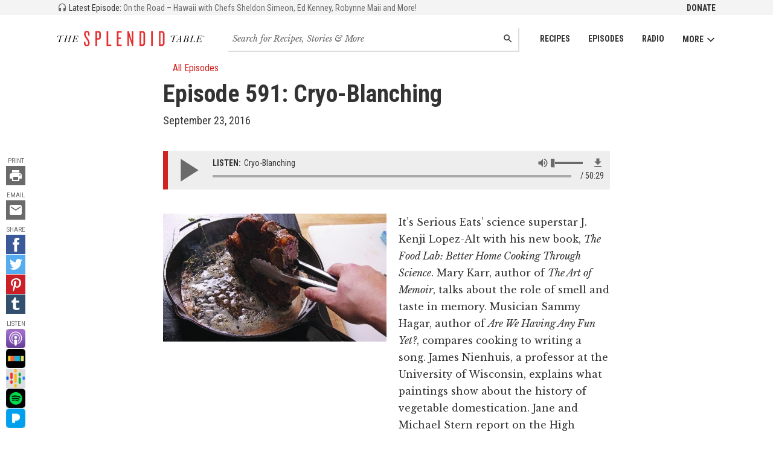

--- FILE ---
content_type: text/html; charset=utf-8
request_url: https://www.splendidtable.org/episode/2015/09/25/cryo-blanching
body_size: 28883
content:
<!DOCTYPE html><html><head><title>Cryo-Blanching | The Splendid Table</title><meta content="width=device-width, initial-scale=1" name="viewport" /><meta content="max-image-preview:large" name="robots" /><meta content="Cryo-Blanching" property="og:title" /><meta content="Cryo-Blanching" property="twitter:title" /><meta content="website" property="og:type" /><meta content="https://www.splendidtable.org/episode/2015/09/25/cryo-blanching" property="og:url" /><meta content="https://www.splendidtable.org/episode/2015/09/25/cryo-blanching" property="twitter:url" /><link href="https://www.splendidtable.org/episode/2015/09/25/cryo-blanching" rel="canonical" /><meta content="J. Kenji López-Alt&#39;s techniques, Mary Karr on memory, Sammy Hagar on cooking, James Nienhuis on art.
" name="description" /><meta content="J. Kenji López-Alt&#39;s techniques, Mary Karr on memory, Sammy Hagar on cooking, James Nienhuis on art.
" property="og:description" /><meta content="J. Kenji López-Alt&#39;s techniques, Mary Karr on memory, Sammy Hagar on cooking, James Nienhuis on art.
" property="twitter:description" /><meta name="twitter:site" value="@SplendidTable" /><meta content="summary_large_image" name="twitter:card" /><meta content="https://img.apmcdn.org/3df9860c5fb98b603875a63d9f5c5547b11de7e6/uncropped/c7bb8d-splendid-table-the-food-lab-page-312-image-7-0-0.jpg" property="twitter:image" /><meta content="https://img.apmcdn.org/3df9860c5fb98b603875a63d9f5c5547b11de7e6/uncropped/c7bb8d-splendid-table-the-food-lab-page-312-image-7-0-0.jpg" property="og:image" /><link crossorigin="true" href="https://fonts.googleapis.com" rel="preconnect" /><link href="https://fonts.googleapis.com/css?family=Roboto+Condensed:400,700|Libre+Baskerville:400,400i&amp;display=swap" media="print" onload="this.onload=null;this.removeAttribute(&#39;media&#39;);" rel="stylesheet" /><noscript><link href="https://fonts.googleapis.com/css?family=Roboto+Condensed:400,700|Libre+Baskerville:400,400i&amp;display=swap" rel="stylesheet" /></noscript><link rel="stylesheet" href="/assets/application-3226cfef67c2c55a56acd0eae6ff90e523c5b2e5e5b80a9923b1f2a98affc086.css" media="all" /><link rel="stylesheet" href="/assets/print-00e458e65a7ecc7b5475d732be3112f5f23ebc976c2bdbfc2012a508dfb1fe1a.css" media="print" /><link href="/assets/favicon-32-b56d3263588e8b09ef9d065e8bda12590e75cb7ea9ef40372f0e607fbf166c39.png" rel="icon" sizes="32x32" type="image/png" /><link href="/assets/favicon-16-2028625e221558715b295706e808a3c576a84b8cd1ebf7224b5cc7170157b995.png" rel="icon" sizes="16x16" type="image/png" /><link href="/assets/favicon-521b1f9248b553c223e8acb787d732211ce30ad92b7bc1c32bb1917e0d77200c.ico" rel="icon" type="image/x-icon" /><meta name="csrf-param" content="authenticity_token" />
<meta name="csrf-token" content="m3NnnHwwwdS2qBfUZZnLiLDvFb9Skgbp0hM_tW3w3Ie9OWxJmIhPLRo_qHJwaMor_fwtJNSyfdvmEqPqegjOrg" /></head><body><noscript><iframe src="//www.googletagmanager.com/ns.html?id=GTM-5VX92K" height="0" width="0" style="display:none;visibility:hidden"></iframe></noscript>
<div id="ad-membership-pushdown"></div><header class="header" role="banner"><div class="header_secondary"><div class="header_secondary_inner"><a class="latestEp" href="/episode/2023/02/03/on-the-road-hawaii-with-chefs-sheldon-simeon-ed-kenney-robynne-maii-and-more"><svg class="latestEp_icon" height="16" viewBox="0 0 24 24" width="16"><use xlink:href="#icon-headphones"></use></svg> <span class="latestEp_label">Latest Episode:</span> <span class="latestEp_title">On the Road – Hawaii with Chefs Sheldon Simeon, Ed Kenney, Robynne Maii and More!  </span></a><ul class="nav"><li class="nav_item"><a class="nav_link nav_link-secondary" href="https://support.americanpublicmedia.org/splendid-table">Donate</a></li></ul></div></div><div class="header_main"><a class="header_main_logo" href="/"><svg class="header_main_logo_graphic" id="logo-tst-inline" width="300" height="33" viewBox="0 0 300 33">
  <title id="header_main_logo_graphic">The Splendid Table</title>
  <path d="M60,32.17c-3.57,0-5.8-2.47-5.8-6V22.71h3.2v3.34c0,2,.95,3.34,2.55,3.34,1.84,0,2.65-1.19,2.65-3.11,0-2.92-1.1-5.39-3.47-8.45C57,15.08,54.45,11,54.45,7.45c0-3.78,1.88-6.62,5.76-6.62,3.29,0,5.43,2.47,5.43,6v3.61h-3.1V7.14c0-2.1-.78-3.34-2.43-3.34s-2.47,1-2.47,2.79c0,3.24,1.14,5.3,3.84,8.86s4.3,6.62,4.3,10.1C65.78,30.39,62.77,32.17,60,32.17Z" transform="translate(-0.08 -0.83)" fill="#e62e2f"/><path d="M83.55,18.83h-2.7V31.71H77.56V1.29h6c2.83,0,5.12,1.5,5.12,5.53V13.3C88.66,17.32,86.38,18.83,83.55,18.83ZM85.34,6.59c0-1.46-.55-2.2-1.74-2.2H80.86V15.86H83.6c1.19,0,1.74-.78,1.74-2.24Z" transform="translate(-0.08 -0.83)" fill="#e62e2f"/><path d="M100.27,31.71V1.29h3.29V28.56h6.17v3.15Z" transform="translate(-0.08 -0.83)" fill="#e62e2f"/><path d="M121.19,31.71V1.29h9.68V4.35h-6.39V14.49h4.61v3h-4.61v11.2h6.39v3.06h-9.68Z" transform="translate(-0.08 -0.83)" fill="#e62e2f"/><path d="M152.35,31.71l-5.16-15.39-1.46-4.88V31.72h-3.11V1.29h3l4.71,15.62,1.37,4.93V1.29h3.11V31.71Z" transform="translate(-0.08 -0.83)" fill="#e62e2f"/><path d="M173.14,31.71H167.2V1.29h5.94c3.93,0,5.57,2.46,5.57,6.71V25C178.7,29.25,177.07,31.71,173.14,31.71Zm2.28-23.94c0-2.28-.69-3.29-2.37-3.29h-2.52v24H173c1.69,0,2.37-1,2.37-3.24V7.77Z" transform="translate(-0.08 -0.83)" fill="#e62e2f"/><path d="M191,31.71V1.29h3.34V31.71Z" transform="translate(-0.08 -0.83)" fill="#e62e2f"/><path d="M212.74,31.71H206.8V1.29h5.94c3.93,0,5.57,2.46,5.57,6.71V25C218.31,29.25,216.67,31.71,212.74,31.71ZM215,7.77c0-2.28-.68-3.29-2.37-3.29h-2.52v24h2.52c1.69,0,2.37-1,2.37-3.24Z" transform="translate(-0.08 -0.83)" fill="#e62e2f"/><path d="M8.2,11.65l-3,9.74A6.4,6.4,0,0,0,5,22.54a.73.73,0,0,0,.42.7,1.94,1.94,0,0,0,.94.21h.35l-.13.45H.92l.14-.45h.29a2.34,2.34,0,0,0,1-.2A1.38,1.38,0,0,0,3,22.74a8.37,8.37,0,0,0,.5-1.33l3-9.89c-1.07-.09-2-.14-2.72-.14a6.07,6.07,0,0,0-1.83.2c-.4.13-.6.34-.6.6a1.32,1.32,0,0,0,.1.44,1.24,1.24,0,0,1,.1.41.6.6,0,0,1-.19.45.66.66,0,0,1-.49.19.68.68,0,0,1-.58-.29,1,1,0,0,1-.21-.65A1.65,1.65,0,0,1,1,11.38,6,6,0,0,1,4,10.81c.76,0,2.18.09,4.29.26,1.5.13,2.63.2,3.38.2s1.12-.2,1.2-.58.18-.4.41-.4.45.16.45.49c0,.7-.74,1.05-2.23,1.05Q10.48,11.85,8.2,11.65Z" transform="translate(-0.08 -0.83)"/><path d="M24.25,17.36H18l-1.23,4a5.94,5.94,0,0,0-.29,1.16c0,.61.48.9,1.42.9l-.13.45h-5l.13-.45A2.56,2.56,0,0,0,14,23.27a1.27,1.27,0,0,0,.59-.48A8.08,8.08,0,0,0,15,21.5l2.53-8.33A6.25,6.25,0,0,0,17.83,12a.55.55,0,0,0-.31-.53,2.63,2.63,0,0,0-1.11-.16l.14-.44h4.93l-.14.44a2.74,2.74,0,0,0-1.07.17,1.2,1.2,0,0,0-.53.46,10.19,10.19,0,0,0-.55,1.54l-1,3.39H24.4l1.1-3.65A6.14,6.14,0,0,0,25.8,12c0-.46-.45-.7-1.34-.7l.14-.44h4.7l-.13.44a2.37,2.37,0,0,0-1,.17,1.13,1.13,0,0,0-.54.46,11.61,11.61,0,0,0-.52,1.49l-2.43,8a6.21,6.21,0,0,0-.28,1.15c0,.61.5.92,1.48.92l-.13.44H20.65l.13-.44a2.58,2.58,0,0,0,1.13-.22,1.37,1.37,0,0,0,.6-.52,7.65,7.65,0,0,0,.48-1.3Z" transform="translate(-0.08 -0.83)"/><path d="M41.06,20.6h.42l-1,3.31H29.51l.14-.45h.28a2.22,2.22,0,0,0,1-.21,1.23,1.23,0,0,0,.56-.51,8.49,8.49,0,0,0,.44-1.25l2.53-8.33A5.53,5.53,0,0,0,34.76,12c0-.46-.41-.68-1.24-.68h-.38l.13-.45h9.34l0,2.95h-.41a4.19,4.19,0,0,0-.76-1.72,1.86,1.86,0,0,0-1-.67,11.1,11.1,0,0,0-2-.11h-1.7L35.1,16.86h.95a4.47,4.47,0,0,0,2.05-.37,3.54,3.54,0,0,0,1.29-1.76h.44l-1.55,5.13h-.45a4.29,4.29,0,0,0,.11-1,2.16,2.16,0,0,0-.2-1.09.91.91,0,0,0-.53-.4A6,6,0,0,0,36,17.3H35l-1.22,4.06a7.49,7.49,0,0,0-.29,1.17.74.74,0,0,0,.45.73,4,4,0,0,0,1.56.22h.76a5.6,5.6,0,0,0,3.07-.7A5.12,5.12,0,0,0,41.06,20.6Z" transform="translate(-0.08 -0.83)"/><path d="M239.16,11.52l-3,9.73a5.92,5.92,0,0,0-.29,1.15.77.77,0,0,0,.42.71,2.07,2.07,0,0,0,.94.22h.35l-.13.44h-5.61l.13-.45h.29a2.36,2.36,0,0,0,1-.2,1.33,1.33,0,0,0,.61-.52,7.25,7.25,0,0,0,.5-1.32l3-9.87c-1.06-.1-2-.15-2.72-.16a6,6,0,0,0-1.82.2c-.41.14-.61.34-.61.61a1.63,1.63,0,0,0,.1.44,1.24,1.24,0,0,1,.1.41.61.61,0,0,1-.19.44.66.66,0,0,1-.49.19.7.7,0,0,1-.59-.29,1.09,1.09,0,0,1-.2-.65,1.62,1.62,0,0,1,.87-1.34,5.93,5.93,0,0,1,3.08-.56c.75,0,2.18.09,4.28.27,1.51.13,2.63.2,3.39.21s1.12-.19,1.2-.56.19-.41.41-.4.46.16.46.49c0,.71-.75,1.05-2.23,1.05C241.79,11.73,240.67,11.65,239.16,11.52Z" transform="translate(-0.08 -0.83)"/><path d="M249.71,18.86l-3.74,0-1.2,1.83c-.4.6-.63,1-.72,1.16a1.21,1.21,0,0,0-.13.52q0,.95,1.38,1h.32l-.13.45-4.59,0,.14-.44a2.6,2.6,0,0,0,1.57-.62,12.23,12.23,0,0,0,1.8-2.3l6.69-9.92h.67l-.49,10.6-.06,1.18a.88.88,0,0,0,.38.85,2.88,2.88,0,0,0,1.2.25l-.13.44h-5.13l.13-.45a2.47,2.47,0,0,0,1.39-.29,1,1,0,0,0,.43-.65,13.65,13.65,0,0,0,.12-1.45Zm0-.45.26-5.58-3.74,5.58Z" transform="translate(-0.08 -0.83)"/><path d="M263.72,17A4.18,4.18,0,0,1,265.88,18,2.59,2.59,0,0,1,266.7,20a3.36,3.36,0,0,1-.51,1.77,3.86,3.86,0,0,1-1.45,1.35,5.39,5.39,0,0,1-2,.63,27,27,0,0,1-3,.11h-4.5l.14-.45h.35a2.19,2.19,0,0,0,1-.21,1.28,1.28,0,0,0,.56-.51,7.27,7.27,0,0,0,.45-1.24l2.56-8.32a6.45,6.45,0,0,0,.29-1.22c0-.46-.41-.69-1.24-.69h-.27l.14-.44h4.19a11.15,11.15,0,0,1,1.74.11,3.55,3.55,0,0,1,1.29.49,2.68,2.68,0,0,1,1,1,2.42,2.42,0,0,1,.34,1.25,2.81,2.81,0,0,1-1,2.11A5.43,5.43,0,0,1,263.72,17Zm-3,.22-1.4,4.56a3,3,0,0,0-.19.81c0,.58.63.88,1.88.88a3.51,3.51,0,0,0,2.89-1.18,4.37,4.37,0,0,0,1-2.86,2.18,2.18,0,0,0-.41-1.38,1.78,1.78,0,0,0-1-.68,7.33,7.33,0,0,0-1.75-.15Zm.14-.45h1a5.79,5.79,0,0,0,2.29-.37,2.87,2.87,0,0,0,1.34-1.19,3.71,3.71,0,0,0,.5-1.9,2,2,0,0,0-.38-1.27,1.7,1.7,0,0,0-.86-.64,5.68,5.68,0,0,0-1.46-.14h-.72Z" transform="translate(-0.08 -0.83)"/><path d="M280,20.62h.42l-1.08,3.28-10.38,0,.14-.44h.31a2.09,2.09,0,0,0,1-.22,1.29,1.29,0,0,0,.57-.49,10.59,10.59,0,0,0,.44-1.25L274,13.14a6.14,6.14,0,0,0,.31-1.21q0-.69-1.26-.69h-.26l.14-.45,5.34,0-.13.44h-.35a2.53,2.53,0,0,0-1,.16,1.15,1.15,0,0,0-.55.46,9.84,9.84,0,0,0-.57,1.54l-2.45,8a6.58,6.58,0,0,0-.28,1.13.76.76,0,0,0,.36.69,3.51,3.51,0,0,0,1.61.25h.65a4.24,4.24,0,0,0,3-1A5.68,5.68,0,0,0,280,20.62Z" transform="translate(-0.08 -0.83)"/><path d="M293.39,20.64h.42l-1,3.3-11,0,.13-.44h.28a2.07,2.07,0,0,0,1-.22,1.35,1.35,0,0,0,.57-.49,9,9,0,0,0,.44-1.25l2.56-8.32a6.25,6.25,0,0,0,.29-1.21c0-.46-.41-.69-1.24-.69h-.39l.14-.45,9.32,0,0,3h-.41a4.33,4.33,0,0,0-.75-1.72,1.94,1.94,0,0,0-1-.69,11.9,11.9,0,0,0-2-.11h-1.68l-1.71,5.59h.95a4.32,4.32,0,0,0,2.05-.38,3.53,3.53,0,0,0,1.29-1.74h.45l-1.57,5.13h-.45a4.35,4.35,0,0,0,.11-1,2.2,2.2,0,0,0-.19-1.1.84.84,0,0,0-.53-.39,6.46,6.46,0,0,0-1.17-.09h-1.07l-1.24,4.06a9.59,9.59,0,0,0-.3,1.16.74.74,0,0,0,.45.73,3.74,3.74,0,0,0,1.55.22h.77a5.49,5.49,0,0,0,3.06-.69A5,5,0,0,0,293.39,20.64Z" transform="translate(-0.08 -0.83)"/><path d="M298.42,13.84a1.5,1.5,0,1,1,1.5-1.5A1.51,1.51,0,0,1,298.42,13.84Zm0-2.86a1.36,1.36,0,0,0,0,2.72,1.36,1.36,0,0,0,0-2.72Zm.4,2.15a2.75,2.75,0,0,0-.14-.49.42.42,0,0,0-.37-.3h-.11v.55a.1.1,0,0,0,.07.1.58.58,0,0,0,.19,0v.11h-.8V13a.75.75,0,0,0,.19,0c.06,0,.07-.06.07-.1V11.7c0-.06,0-.09-.07-.11l-.19,0v-.11h.86c.25,0,.52.11.52.4s-.21.35-.47.42h0a.54.54,0,0,1,.41.31,2.55,2.55,0,0,1,.1.29c0,.11.09.12.14.12a.37.37,0,0,0,.16,0v.12Zm-.43-1.57h-.19v.64h.14a.35.35,0,0,0,.37-.35A.28.28,0,0,0,298.39,11.56Z" transform="translate(-0.08 -0.83)" fill="#010101"/>
</svg>
</a><nav class="header_main_nav js-nav" role="navigation"><ul class="nav"><li class="nav_item"><a class="nav_link" href="/recipes">Recipes</a></li><li class="nav_item"><a class="nav_link" href="/episodes">Episodes</a></li><li class="nav_item"><a class="nav_link" href="/stations">Radio</a></li><li class="nav_item"><button class="nav_button js-nav-button">More<svg class="icon" height="16" viewBox="0 0 100 100" width="16"><use xlink:href="#icon-down"></use></svg></button><ul class="nav_submenu js-nav-submenu"><li class="nav_submenu_item"><a class="nav_submenu_link" href="/about-splendid-table">About Us</a></li><li class="nav_submenu_item"><a class="nav_submenu_link" href="/newsletter">Newsletter</a></li><li class="nav_submenu_item"><a class="nav_submenu_link" href="/listen-and-follow">Subscribe to Podcast</a></li><li class="nav_submenu_item"><a class="nav_submenu_link" href="https://support.americanpublicmedia.org/splendid-table">Support The Splendid Table!</a></li><li class="nav_submenu_item"><a class="nav_submenu_link" href="https://www.publicmediamarket.org/collections/the-splendid-table">Merchandise</a></li><li class="nav_submenu_item"><a class="nav_submenu_link" href="/stations">On the Radio</a></li><li class="nav_submenu_item"><a class="nav_submenu_link" href="https://cloud.connect.americanpublicmediagroup.org/SplendidSLP">Become a Sponsor</a></li><li class="nav_submenu_item"><a class="nav_submenu_link" href="/sponsors">Podcast Sponsors</a></li><li class="nav_submenu_item"><a class="nav_submenu_link" href="/contact">Contact Us</a></li></ul></li></ul></nav><form class="header_main_search" action="/search" accept-charset="UTF-8" method="get"><input name="utf8" type="hidden" value="&#x2713;" autocomplete="off" /><label class="invisible" for="main-search">Search for recipes, stories and episodes</label><input type="search" name="q" id="main-search" class="field field-inlay field-mainSearch" placeholder="Search for Recipes, Stories &amp; More" /><button name="button" type="submit" class="btn btn-inlay"><span class="invisible">Search</span><svg class="icon" height="16" viewBox="0 0 24 24" width="16"><use xlink:href="#icon-search"></use></svg></button></form></div></header><div class="page"><div class="container"><div class="col col-content"><div class="section section-md js-sharing-clear"><div class="title"><div class="title_meta"><div class="split"><div class="split_first"><a class="link link-plain" href="/episodes"><svg class="icon" height="16" viewBox="0 0 24 24" width="16"><use xlink:href="#icon-left"></use></svg>All Episodes</a></div><div class="split_last"></div></div></div><div class="title_headline"><h1 class="hdg hdg-1">Episode 591: Cryo-Blanching</h1></div><div class="title_info"><div>September 23, 2016</div></div></div></div></div></div><div class="sharing" id="js-sharing"><div class="invisible"><h3 class="hdg hdg-4">Tools</h3></div><div class="vList"><div class="mod"><div class="mod_header-compressed"><h4 class="hdg hdg-mini text-light">Print</h4></div><div class="mod_body"><a href="javascript:window.print()"><svg class="icon icon-social icon-social-smaller" height="32" viewBox="0 0 24 24" width="32"><use xlink:href="#icon-print"></use></svg></a></div></div><div class="mod"><div class="mod_header-compressed"><h4 class="hdg hdg-mini text-light">Email</h4></div><div class="mod_body"><a href="mailto:?subject=Cryo-Blanching from The Splendid Table&amp;body=Cryo-Blanching%0D%0A%0D%0Ahttps://www.splendidtable.org/episode/2015/09/25/cryo-blanching."><span class="invisible">Email this</span><svg class="icon icon-social icon-social-smaller" height="32" viewBox="0 0 24 24" width="32"><use xlink:href="#icon-email"></use></svg></a></div></div><div class="mod"><div class="mod_header-compressed"><h4 class="hdg hdg-mini text-light">Share</h4></div><div class="mod_body"><div class="vList vList-compressed"><a aria-label="Facebook - link opens in a new tab" href="https://www.facebook.com/sharer/sharer.php?u=splendidtable.org" rel="noreferrer" target="_blank"><span class="invisible">Share on Facebook</span><svg class="icon icon-social icon-facebook" height="32" viewBox="0 0 32 32" width="32"><use xlink:href="#icon-facebook"></use></svg></a><a aria-label="Twitter - link opens in a new tab" href="https://twitter.com/intent/tweet?text=Cryo-Blanching from The Splendid Table: https://www.splendidtable.org" rel="noreferrer" target="_blank"><span class="invisible">Share on Twitter</span><svg class="icon icon-social icon-twitter" height="32" viewBox="0 0 32 32" width="32"><use xlink:href="#icon-twitter"></use></svg></a><a aria-label="Pinterest - link opens in a new tab" href="https://www.pinterest.com/pin/create/button/?url=https://www.splendidtable.org/episode/2015/09/25/cryo-blanching&amp;image=https://www.splendidtable.org/assets/og-fb-default-218e91e2f8fac9fb9e85001897ab2c6a46f081f49843c216932a31148eda3801.jpg&amp;media=https://www.splendidtable.org/assets/og-fb-default-218e91e2f8fac9fb9e85001897ab2c6a46f081f49843c216932a31148eda3801.jpg&amp;description=Cryo-Blanching" rel="noreferrer" target="_blank"><span class="invisible">Pin it!</span><svg class="icon icon-social icon-pinterest" height="32" viewBox="0 0 32 32" width="32"><use xlink:href="#icon-pinterest"></use></svg></a><a aria-label="Tumblr - link opens in a new tab" href="https://www.tumblr.com/widgets/share/tool?canonicalUrl=https://splendidtable.org/episode/2015/09/25/cryo-blanching&amp;img=https://www.splendidtable.org/assets/og-fb-default-218e91e2f8fac9fb9e85001897ab2c6a46f081f49843c216932a31148eda3801.jpg" rel="noreferrer" target="_blank"><span class="invisible">Share on Tumblr</span><svg class="icon icon-social icon-tumblr" height="32" viewBox="0 0 32 32" width="32"><use xlink:href="#icon-tumblr"></use></svg></a></div></div></div><div class="mod"><div class="mod_header-compressed"><h4 class="hdg hdg-mini text-light">Listen</h4></div><div class="mod_body"><div class="vList vList-compressed"><a aria-label="Apple Podcast - link opens in a new tab" href="https://itunes.apple.com/us/podcast/the-splendid-table/id86997870?mt=2" rel="noreferrer" target="_blank"><span class="invisible">Listen on Apple Podcasts</span><img alt="" class="icon icon-listen" src="/assets/subscribe/apple-podcasts-e0e0528b6d4a21e0ca6a3640d551fb425a762ead66cd70e7bfe7ac4d2f3c1754.png" /></a><a aria-label="Stitcher - link opens in a new tab" href="https://www.stitcher.com/podcast/american-public-media/the-splendid-table" rel="noreferrer" target="_blank"><span class="invisible">Listen on Stitcher</span><img alt="" class="icon icon-listen" src="/assets/subscribe/stitcher-9828b4ff0e54d9c2a681c20e76d2d9d11bab5a80adee7bc215ed5b615c56574a.png" /></a><a aria-label="Google Podcast - link opens in a new tab" href="https://www.google.com/podcasts?feed=aHR0cHM6Ly93d3cuc3BsZW5kaWR0YWJsZS5vcmcvZmVlZHMvcG9kY2FzdC9pdHVuZXM" rel="noreferrer" target="_blank"><img alt="" class="icon icon-listen" src="/assets/subscribe/google-podcasts-d4e53a081b659ca0773cc60ed3fc69ff40ea2d6a18df56492446677fbab7787f.png" /></a><a aria-label="Spotify - link opens in a new tab" href="https://open.spotify.com/show/3DgIWbgSloSKZ1Tr929oeq" rel="noreferrer" target="_blank"><span class="invisible">Listen on Spotify</span><img alt="" class="icon icon-listen" src="/assets/subscribe/spotify-3a4ac73f18ad3437dc9ade5a76971945b559ca4fd0dd567c5fe061f2de9dbad0.png" /></a><a aria-label="Pandora - link opens in a new tab" href="https://www.pandora.com/station/play/3971804663010935122" rel="noreferrer" target="_blank"><span class="invisible">Listen on Pandora</span><img alt="" class="icon icon-listen" src="/assets/subscribe/pandora-c68b6ad3f53b59cf4c07691422d2bd263c2f20d825d63349f45fbc822cc36476.png" /></a></div></div></div></div></div><div class="sharing sharing-mobile"><div class="invisible"><h3 class="hdg hdg-4">Tools</h3></div><div class="hList"><h4 class="hdg hdg-inline hdg-mini text-light">Share</h4><div class="hList hList-compressed"><a href="mailto:?subject=Cryo-Blanching from The Splendid Table&amp;body=Cryo-Blanching%0D%0A%0D%0Ahttps://www.splendidtable.org/episode/2015/09/25/cryo-blanching."><span class="invisible">Email this</span><svg class="icon icon-social icon-social-smaller" height="32" viewBox="0 0 24 24" width="32"><use xlink:href="#icon-email"></use></svg></a><a aria-label="Facebook - link opens in a new tab" href="https://www.facebook.com/sharer/sharer.php?u=splendidtable.org" rel="noreferrer" target="_blank"><span class="invisible">Share on Facebook</span><svg class="icon icon-social icon-facebook" height="32" viewBox="0 0 32 32" width="32"><use xlink:href="#icon-facebook"></use></svg></a><a aria-label="Twitter - link opens in a new tab" href="https://twitter.com/intent/tweet?text=Cryo-Blanching from The Splendid Table: https://www.splendidtable.org" rel="noreferrer" target="_blank"><span class="invisible">Share on Twitter</span><svg class="icon icon-social icon-twitter" height="32" viewBox="0 0 32 32" width="32"><use xlink:href="#icon-twitter"></use></svg></a><a aria-label="Pinterest - link opens in a new tab" href="https://www.pinterest.com/pin/create/button/?url=https://www.splendidtable.org/episode/2015/09/25/cryo-blanching&amp;image=https://www.splendidtable.org/assets/og-fb-default-218e91e2f8fac9fb9e85001897ab2c6a46f081f49843c216932a31148eda3801.jpg&amp;media=https://www.splendidtable.org/assets/og-fb-default-218e91e2f8fac9fb9e85001897ab2c6a46f081f49843c216932a31148eda3801.jpg&amp;description=Cryo-Blanching" rel="noreferrer" target="_blank"><span class="invisible">Pin it!</span><svg class="icon icon-social icon-pinterest" height="32" viewBox="0 0 32 32" width="32"><use xlink:href="#icon-pinterest"></use></svg></a><a aria-label="Tumblr - link opens in a new tab" href="https://www.tumblr.com/widgets/share/tool?canonicalUrl=https://splendidtable.org/episode/2015/09/25/cryo-blanching&amp;img=https://www.splendidtable.org/assets/og-fb-default-218e91e2f8fac9fb9e85001897ab2c6a46f081f49843c216932a31148eda3801.jpg" rel="noreferrer" target="_blank"><span class="invisible">Share on Tumblr</span><svg class="icon icon-social icon-tumblr" height="32" viewBox="0 0 32 32" width="32"><use xlink:href="#icon-tumblr"></use></svg></a><a aria-label="Apple Podcast - link opens in a new tab" href="https://itunes.apple.com/us/podcast/the-splendid-table/id86997870?mt=2" rel="noreferrer" target="_blank"><span class="invisible">Listen on Apple Podcasts</span><img alt="" class="icon icon-listen" src="/assets/subscribe/apple-podcasts-e0e0528b6d4a21e0ca6a3640d551fb425a762ead66cd70e7bfe7ac4d2f3c1754.png" /></a><a aria-label="Stitcher - link opens in a new tab" href="https://www.stitcher.com/podcast/american-public-media/the-splendid-table" rel="noreferrer" target="_blank"><span class="invisible">Listen on Stitcher</span><img alt="" class="icon icon-listen" src="/assets/subscribe/stitcher-9828b4ff0e54d9c2a681c20e76d2d9d11bab5a80adee7bc215ed5b615c56574a.png" /></a><a aria-label="Google Podcast - link opens in a new tab" href="https://www.google.com/podcasts?feed=aHR0cHM6Ly93d3cuc3BsZW5kaWR0YWJsZS5vcmcvZmVlZHMvcG9kY2FzdC9pdHVuZXM" rel="noreferrer" target="_blank"><span class="invisible">Listen on Google Podcasts</span><img alt="" class="icon icon-listen" src="/assets/subscribe/google-podcasts-d4e53a081b659ca0773cc60ed3fc69ff40ea2d6a18df56492446677fbab7787f.png" /></a><a aria-label="Spotify - link opens in a new tab" href="https://open.spotify.com/show/3DgIWbgSloSKZ1Tr929oeq" rel="noreferrer" target="_blank"><span class="invisible">Listen on Spotify</span><img alt="" class="icon icon-listen" src="/assets/subscribe/spotify-3a4ac73f18ad3437dc9ade5a76971945b559ca4fd0dd567c5fe061f2de9dbad0.png" /></a><a aria-label="Pandora - link opens in a new tab" href="https://www.pandora.com/station/play/3971804663010935122" rel="noreferrer" target="_blank"><span class="invisible">Listen on Pandora</span><img alt="" class="icon icon-listen" src="/assets/subscribe/pandora-c68b6ad3f53b59cf4c07691422d2bd263c2f20d825d63349f45fbc822cc36476.png" /></a></div></div></div><div class="container"><div class="col col-content"><div class="section section-md"><div class="player js-player" data-src="https://traffic.megaphone.fm/VMP6496935774.mp3"><audio></audio><button class="player_button js-player-play" type="button"><svg class="player_play icon" height="24" viewBox="0 0 24 24" width="24"><use xlink:href="#icon-play"></use></svg><svg class="player_pause icon" height="24" viewBox="0 0 24 24" width="24"><use xlink:href="#icon-pause"></use></svg></button><div class="player_body"><div class="player_row"><div class="player_tools"><button class="player_muteButton js-player-mute" type="button"><svg class="icon player_unmuted" height="24" viewBox="0 0 24 24" width="24"><use xlink:href="#icon-volume-up"></use></svg><svg class="icon player_muted" height="24" viewBox="0 0 24 24" width="24"><use xlink:href="#icon-volume-off"></use></svg></button><div class="player_volume js-player-volume" data-volume-direction="h"><div class="player_volume_level js-player-volume-current"></div></div><a class="player_download" download="download" href="https://traffic.megaphone.fm/VMP6496935774.mp3" title="Download MP3"><svg class="icon" height="24" viewBox="0 0 24 24" width="24"><use xlink:href="#icon-download"></use></svg></a></div><div class="player_title"><span class="player_title_label">Listen:</span> Cryo-Blanching</div></div><div class="player_row"><div class="player_time"><span class="player_time_current js-player-currentTime"></span>  <span class="player_time_duration js-player-duration">50:29</span></div><div class="player_timeline js-player-timeline"><div class="player_timeline_progress js-player-progress"></div><div class="player_timeline_buffered js-player-buffered"></div><div class="player_timeline_loading"></div></div></div></div></div></div><div class="section"><div class="media"><div class="media_figure media_figure-content"><picture><source sizes="(max-width: 1080px) 100vw, 1080px" srcset="" type="image/webp" /><source sizes="(max-width: 1080px) 100vw, 1080px" srcset="https://img.apmcdn.org/3df9860c5fb98b603875a63d9f5c5547b11de7e6/uncropped/c7bb8d-splendid-table-the-food-lab-page-312-image-7-0-0.jpg 700w, https://img.apmcdn.org/3df9860c5fb98b603875a63d9f5c5547b11de7e6/uncropped/2ee5eb-splendid-table-the-food-lab-page-312-image-7-0-0.jpg 600w, https://img.apmcdn.org/3df9860c5fb98b603875a63d9f5c5547b11de7e6/uncropped/8f1fd8-splendid-table-the-food-lab-page-312-image-7-0-0.jpg 400w" /><img src="https://img.apmcdn.org/3df9860c5fb98b603875a63d9f5c5547b11de7e6/uncropped/c7bb8d-splendid-table-the-food-lab-page-312-image-7-0-0.jpg" /></picture></div><div class="media_body"><div class="story_body"><p>It’s Serious Eats’ science superstar J. Kenji Lopez-Alt with his new book, <em>The Food Lab: Better Home Cooking Through Science</em>. Mary Karr, author of <em>The Art of Memoir</em>, talks about the role of smell and taste in memory. Musician Sammy Hagar, author of <em>Are We Having Any Fun Yet?</em>, compares cooking to writing a song. James Nienhuis, a professor at the University of Wisconsin, explains what paintings show about the history of vegetable domestication. Jane and Michael Stern report on the High Desert Market Café in Bisbee, Arizona.</p>
<p>Broadcast dates for this episode:</p>
<ul>
<li><p>September 25, 2015 (originally aired)</p></li>
<li><p>September 23, 2016 (rebroadcast)</p></li>

</ul>

</div></div></div></div><div class="section"><div class="adLabel"><a href="/sponsors">Sponsor us</a></div><div class="ad ad-leaderboard" id="ad-responsive"></div></div></div><div class="container"></div><div class="col col-main"><div class="section"><div class="mod"><div class="mod_header"><h2 class="hdg hdg-2">Recipes and stories from this episode</h2></div><div class="mod_body"><ul class="tileLayout"><li><a class="tile" href="/story/2015/09/25/3-techniques-to-improve-your-home-cooking" style="background-image: url(https://img.apmcdn.org/27c9cbaec3e1245b8dd97af39541ab50900fcf6a/uncropped/1bd6c7-splendid-table-the-food-lab-page-312-image-7-0.jpg);"><div class="tile_text"><div class="tile_text_title"><div class="hdg hdg-reduce">3 techniques to improve your home cooking</div></div></div></a></li><li><a class="tile" href="/story/2015/09/25/the-rules-for-pan-seared-steak" style="background-image: url(https://img.apmcdn.org/a3c91562af88167ff06a89a9080c847cdc3afb15/uncropped/8d8036-splendid-table-the-food-lab-page-312-image-5.jpg);"><div class="tile_text"><div class="tile_text_title"><div class="hdg hdg-reduce">The Rules for Pan-Seared Steak</div></div></div></a></li><li><a class="tile" href="/story/2015/09/25/mary-karr-memory-is-what-you-can-smell-touch-and-taste" style="background-image: url(https://img.apmcdn.org/4225aa2d7e5f4bbbc018f5670de2d3c6853c85af/uncropped/ad05d8-splendid-table-marykarr-authorphoto-deborahfeingold-reduced.jpg);"><div class="tile_text"><div class="tile_text_title"><div class="hdg hdg-reduce">Mary Karr: Memory is &#39;what you can smell, touch and taste&#39;</div></div></div></a></li><li><a class="tile" href="/story/2015/09/25/sammy-hagar-on-cooking-its-just-like-writing-a-song" style="background-image: url(https://img.apmcdn.org/db5ff0d9770c660701450a5a22206bbdd7ac8f91/uncropped/61dd37-splendid-table-gettyimages-474339411.jpg);"><div class="tile_text"><div class="tile_text_title"><div class="hdg hdg-reduce">Sammy Hagar on cooking: &#39;It&#39;s just like writing a song&#39; </div></div></div></a></li><li><a class="tile" href="/story/2015/09/25/the-wholesome-mystery-of-bread" style="background-image: url(https://img.apmcdn.org/dd152c876e0c700a3de116692270d33ca5837982/uncropped/6740fe-splendid-table-thinkstockphotos-470172007.jpg);"><div class="tile_text"><div class="tile_text_title"><div class="hdg hdg-reduce">The wholesome mystery of bread</div></div></div></a></li><li><a class="tile" href="/story/2015/09/25/butter-basted-pan-seared-thick-cut-steaks" style="background-image: url(https://img.apmcdn.org/fd9a1bf3f6fccdbcb8bb37f4851b42eb5320c862/uncropped/9ed82b-splendid-table-the-food-lab-page-313-image-1.jpg);"><div class="tile_text"><div class="tile_text_title"><div class="hdg hdg-reduce">Butter-basted Pan-seared Thick-cut Steaks</div></div></div></a></li><li><a class="tile" href="/story/2015/09/25/chorizo-and-pork-loin-paella" style="background-image: url(https://img.apmcdn.org/577dc4defcd3cfbc160bc2a047e9cccbc6161045/uncropped/290ce9-splendid-table-chorizo-and-pork-loin-paella-c-alison-dyer.jpg);"><div class="tile_text"><div class="tile_text_title"><div class="hdg hdg-reduce">Chorizo and Pork Loin Paella</div></div></div></a></li><li><a class="tile" href="/story/2015/09/25/sammy-s-maui-mama" style="background-image: url(https://img.apmcdn.org/6a1fc7cb2e1d4b39f820a6d67d788e2a09b5ec5c/uncropped/4e0489-splendid-table-sammy-s-maui-mama-c-jon-edwards-0.jpg);"><div class="tile_text"><div class="tile_text_title"><div class="hdg hdg-reduce">Sammy’s Maui Mama</div></div></div></a></li><li><a class="tile" href="/story/2012/07/05/watermelon-water" style="background-image: url(https://img.apmcdn.org/3aa80cf6c739e02bb84a55acef05092a929aff39/uncropped/43ea99-splendid-table-watermelon-water.jpg);"><div class="tile_text"><div class="tile_text_title"><div class="hdg hdg-reduce">Watermelon Water</div></div></div></a></li></ul></div></div></div></div></div></div><footer class="footer"><div class="footer_interact"></div><div class="footer_apm"><div class="container"><a class="footer_logo" href="/"><svg class="footer_logo_img" height="50" viewBox="0 0 100 100" width="50"><title>The Splendid Table</title><use xlink:href="#logo-tst-icon-red"></use></svg></a><div class="footer_apm_logo"><a href="http://www.americanpublicmedia.org"><svg class="footer_apmLogo" height="10" viewBox="0 0 166 10" width="166"><title>American Public Media</title><use xlink:href="#logo-apm"></use></svg></a></div><div class="footer_apm_small"><small>&copy; 2026 Minnesota Public Radio. All rights reserved.</small><small class="hList print-hide"><a class="link link-plain link-inverted" href="//www.americanpublicmedia.org/terms">Terms and Conditions</a><a class="link link-plain link-inverted" href="//www.americanpublicmedia.org/privacy">Privacy Policy</a></small></div></div></div></footer><div id="ad-membership"></div><div id="ad-membershipBotix"></div><svg style="display:none;">

  <symbol id="icon-clock" viewBox="0 0 24 24" height="24" width="24">
  <path d="M11.99 2C6.47 2 2 6.48 2 12s4.47 10 9.99 10C17.52 22 22 17.52 22 12S17.52 2 11.99 2zM12 20c-4.42 0-8-3.58-8-8s3.58-8 8-8 8 3.58 8 8-3.58 8-8 8z"/>
  <path d="M12.5 7H11v6l5.25 3.15.75-1.23-4.5-2.67z"/>
</symbol>

  <symbol id="icon-comments" viewBox="0 0 24 24" height="24" width="24">
  <path d="M21.99 4c0-1.1-.89-2-1.99-2H4c-1.1 0-2 .9-2 2v12c0 1.1.9 2 2 2h14l4 4-.01-18zM18 14H6v-2h12v2zm0-3H6V9h12v2zm0-3H6V6h12v2z"/>
</symbol>

  <symbol id="icon-download" viewBox="0 0 24 24" height="24" width="24">
  <path d="M19 9h-4V3H9v6H5l7 7 7-7zM5 18v2h14v-2H5z"/>
</symbol>

  <symbol id="icon-email" viewBox="0 0 24 24" height="24" width="24">
  <path d="M20,4H4C2.9,4,2,4.9,2,6l0,12c0,1.1,0.9,2,2,2h16c1.1,0,2-0.9,2-2V6C22,4.9,21.1,4,20,4z M20,8l-8,5L4,8V6l8,5l8-5V8z"/>
</symbol>

  <symbol id="icon-facebook" viewBox="0 0 32 32" height="32" width="32">
    <path d="M18.31 28L13.44 28 13.44 16.5 11 16.5 11 12.54 13.44 12.54 13.44 10.16C13.44 6.92 14.81 5 18.72 5L21.98 5 21.98 8.96 19.94 8.96C18.42 8.96 18.32 9.52 18.32 10.55L18.31 12.54 22 12.54 21.57 16.5 18.31 16.5 18.31 28 18.31 28Z"/>
</symbol>

  <symbol id="icon-fork-knife" viewBox="0 0 24 24" height="24" width="24">
  <path d="M11 9H9V2H7v7H5V2H3v7c0 2.12 1.66 3.84 3.75 3.97V22h2.5v-9.03C11.34 12.84 13 11.12 13 9V2h-2v7zm5-3v8h2.5v8H21V2c-2.76 0-5 2.24-5 4z"/>
</symbol>

  <symbol id="icon-hashmark" width="37px" height="38px" viewBox="0 0 37 38">
    <g stroke="none" stroke-width="1" fill="none" fill-rule="evenodd">
        <g>
            <path d="M24.714,-0.0003 L18.443,6.2697 L12.331,0.1577 L12.063,0.4237 L18.176,6.5377 L6.379,18.3347 L0.266,12.2207 L0,12.4877 L6.113,18.6007 L0,24.7127 L0.265,24.9807 L6.379,18.8677 L18.176,30.6637 L12.064,36.7777 L12.33,37.0437 L18.443,30.9297 L24.714,37.2017 L24.98,36.9347 L18.709,30.6647 L30.506,18.8677 L36.777,25.1377 L37.043,24.8717 L30.773,18.6007 L37.043,12.3297 L36.777,12.0627 L30.505,18.3337 L18.71,6.5377 L24.98,0.2667 L24.714,-0.0003 Z M6.646,18.6007 L18.443,6.8037 L30.239,18.5997 L18.443,30.3977 L6.646,18.6007 Z"></path>
        </g>
    </g>
</symbol>

  <symbol id="icon-headphones" viewBox="0 0 24 24" height="24" width="24">
  <path d="M12 1c-4.97 0-9 4.03-9 9v7c0 1.66 1.34 3 3 3h3v-8H5v-2c0-3.87 3.13-7 7-7s7 3.13 7 7v2h-4v8h3c1.66 0 3-1.34 3-3v-7c0-4.97-4.03-9-9-9z"/>
</symbol>

  <symbol id="icon-heart" width="24px" height="24px" viewBox="0 0 24 24">
  <path d="M12,21.35 L10.55,20.03 C5.4,15.36 2,12.28 2,8.5 C2,5.42 4.42,3 7.5,3 C9.24,3 10.91,3.81 12,5.09 C13.09,3.81 14.76,3 16.5,3 C19.58,3 22,5.42 22,8.5 C22,12.28 18.6,15.36 13.45,20.04 L12,21.35 Z"></path>
</symbol>


  <symbol id="icon-instagram" viewBox="0 0 32 32" height="32" width="32">
  <g stroke="none" stroke-width="1" fill="none" fill-rule="evenodd">
    <path d="M16 6.98C18.94 6.98 19.28 6.99 20.44 7.05 21.52 7.1 22.1 7.27 22.49 7.42 23 7.62 23.37 7.86 23.75 8.25 24.14 8.63 24.38 9 24.58 9.51 24.73 9.9 24.9 10.48 24.95 11.56 25.01 12.72 25.02 13.06 25.02 16 25.02 18.94 25.01 19.29 24.95 20.44 24.9 21.52 24.73 22.1 24.58 22.49 24.38 23 24.14 23.37 23.75 23.75 23.37 24.14 23 24.38 22.49 24.58 22.1 24.73 21.52 24.9 20.44 24.95 19.29 25.01 18.94 25.02 16 25.02 13.06 25.02 12.71 25.01 11.56 24.95 10.48 24.9 9.9 24.73 9.51 24.58 9 24.38 8.63 24.14 8.25 23.75 7.86 23.37 7.62 23 7.42 22.49 7.27 22.1 7.1 21.52 7.05 20.44 6.99 19.29 6.98 18.94 6.98 16 6.98 13.06 6.99 12.72 7.05 11.56 7.1 10.48 7.27 9.9 7.42 9.51 7.62 9 7.86 8.63 8.25 8.25 8.63 7.86 9 7.62 9.51 7.42 9.9 7.27 10.48 7.1 11.56 7.05 12.71 6.99 13.06 6.98 16 6.98M16 5C18.99 5 19.36 5.01 20.54 5.07 21.71 5.12 22.51 5.31 23.21 5.58 23.93 5.86 24.54 6.23 25.15 6.85 25.77 7.46 26.14 8.07 26.42 8.79 26.69 9.49 26.88 10.29 26.93 11.46 26.99 12.64 27 13.01 27 16 27 18.99 26.99 19.36 26.93 20.54 26.88 21.71 26.69 22.51 26.42 23.21 26.14 23.93 25.77 24.54 25.15 25.15 24.54 25.77 23.93 26.14 23.21 26.42 22.51 26.69 21.71 26.88 20.54 26.93 19.36 26.99 18.99 27 16 27 13.01 27 12.64 26.99 11.46 26.93 10.29 26.88 9.49 26.69 8.79 26.42 8.07 26.14 7.46 25.77 6.85 25.15 6.23 24.54 5.86 23.93 5.58 23.21 5.31 22.51 5.12 21.71 5.07 20.54 5.01 19.36 5 18.99 5 16 5 13.01 5.01 12.64 5.07 11.46 5.12 10.29 5.31 9.49 5.58 8.79 5.86 8.07 6.23 7.46 6.85 6.85 7.46 6.23 8.07 5.86 8.79 5.58 9.49 5.31 10.29 5.12 11.46 5.07 12.64 5.01 13.01 5 16 5ZM16.02 10.37C12.9 10.37 10.37 12.9 10.37 16.02 10.37 19.14 12.9 21.67 16.02 21.67 19.14 21.67 21.67 19.14 21.67 16.02 21.67 12.9 19.14 10.37 16.02 10.37ZM16.02 19.69C14 19.69 12.35 18.05 12.35 16.02 12.35 14 14 12.35 16.02 12.35 18.05 12.35 19.69 14 19.69 16.02 19.69 18.05 18.05 19.69 16.02 19.69ZM23.16 10.11C23.16 9.38 22.57 8.8 21.85 8.8 21.13 8.8 20.54 9.38 20.54 10.11 20.54 10.83 21.13 11.42 21.85 11.42 22.57 11.42 23.16 10.83 23.16 10.11Z" fill="#ffffff"/>
  </g>
</symbol>

  <symbol id="icon-pause" viewBox="0 0 24 24" height="24" width="24">
  <path d="M6 19h4V5H6v14zm8-14v14h4V5h-4z"/>
</symbol>

  <symbol id="icon-pinterest" viewBox="0 0 32 32" height="32" width="32">
    <path d="M8 13.89C8 16.07 8.82 18 10.57 18.72 10.86 18.84 11.12 18.73 11.2 18.41 11.26 18.18 11.4 17.62 11.46 17.39 11.54 17.07 11.51 16.96 11.28 16.69 10.77 16.09 10.45 15.31 10.45 14.21 10.45 11.02 12.82 8.16 16.63 8.16 20 8.16 21.85 10.23 21.85 13 21.85 16.64 20.25 19.72 17.87 19.72 16.56 19.72 15.58 18.62 15.89 17.28 16.27 15.68 17 13.96 17 12.8 17 11.77 16.45 10.9 15.31 10.9 13.96 10.9 12.88 12.3 12.88 14.17 12.88 15.37 13.29 16.17 13.29 16.17 13.29 16.17 11.91 22.03 11.67 23.06 11.19 25.1 11.6 27.61 11.63 27.86 11.65 28.01 11.84 28.05 11.93 27.93 12.06 27.77 13.65 25.78 14.2 23.8 14.35 23.24 15.08 20.33 15.08 20.33 15.52 21.16 16.79 21.9 18.15 21.9 22.19 21.9 24.92 18.2 24.92 13.24 24.92 9.49 21.77 6 16.97 6 11.01 6 8 10.3 8 13.89Z"/>
</symbol>

  <symbol id="icon-play" viewBox="0 0 24 24" height="24" width="24">
  <path d="M8 5v14l11-7z"/>
</symbol>

  <symbol id="icon-print" viewBox="0 0 24 24" height="24" width="24">
  <path d="M19 8H5c-1.66 0-3 1.34-3 3v6h4v4h12v-4h4v-6c0-1.66-1.34-3-3-3zm-3 11H8v-5h8v5zm3-7c-.55 0-1-.45-1-1s.45-1 1-1 1 .45 1 1-.45 1-1 1zm-1-9H6v4h12V3z"/>
</symbol>

  <symbol id="icon-search" viewBox="0 0 24 24" height="24" width="24">
  <path d="M15.5 14h-.79l-.28-.27C15.41 12.59 16 11.11 16 9.5 16 5.91 13.09 3 9.5 3S3 5.91 3 9.5 5.91 16 9.5 16c1.61 0 3.09-.59 4.23-1.57l.27.28v.79l5 4.99L20.49 19l-4.99-5zm-6 0C7.01 14 5 11.99 5 9.5S7.01 5 9.5 5 14 7.01 14 9.5 11.99 14 9.5 14z"/>
</symbol>

  <symbol id="icon-tumblr" viewBox="0 0 32 32" height="32" width="32">
    <path d="M16.48 5L16.48 10.25 21.62 10.25 21.62 13.52 16.48 13.52 16.48 18.85C16.48 20.05 16.55 20.83 16.68 21.17 16.81 21.51 17.06 21.78 17.42 21.99 17.9 22.26 18.45 22.4 19.07 22.4 20.16 22.4 21.25 22.06 22.34 21.37L22.34 24.65C21.41 25.07 20.57 25.36 19.82 25.53 19.07 25.7 18.26 25.79 17.39 25.79 16.4 25.79 15.53 25.67 14.77 25.43 14.01 25.19 13.36 24.85 12.82 24.4 12.28 23.96 11.91 23.48 11.7 22.98 11.5 22.48 11.39 21.76 11.39 20.81L11.39 13.52 9 13.52 9 10.57C9.85 10.31 10.58 9.93 11.19 9.43 11.79 8.94 12.28 8.34 12.65 7.65 13.01 6.96 13.26 6.07 13.4 5L16.48 5"/>
</symbol>

  <symbol id="icon-turkey" width="23" height="20" viewBox="0 0 23 20">
  <path d="M22.54 17.11L21.96 17.11C22.11 16.84 22.2 16.52 22.2 16.19L22.2 14.49C22.2 11.73 21.06 9.1 19.06 7.26 17.84 6.14 16.38 5.38 14.82 5.02 14.8 5.01 14.78 5 14.76 4.98 13.66 4.3 12.45 3.75 11.44 3.48 10.88 3.33 10.37 3.26 9.94 3.27L9.03 2.32C9.32 1.72 9.23 0.97 8.75 0.47 8.14-0.16 7.16-0.16 6.56 0.47 6.32 0.72 6.17 1.03 6.12 1.37 5.8 1.42 5.49 1.57 5.25 1.82 4.95 2.13 4.79 2.53 4.79 2.95 4.79 3.38 4.95 3.78 5.25 4.08 5.73 4.58 6.46 4.68 7.05 4.37L7.96 5.31C7.96 5.38 7.96 5.45 7.96 5.52 7.93 5.51 7.91 5.5 7.88 5.49 7.04 5.14 6.03 4.82 5.15 4.85L4.23 3.9C4.53 3.3 4.44 2.55 3.95 2.05 3.35 1.42 2.37 1.42 1.77 2.05 1.52 2.3 1.37 2.61 1.33 2.95 1 3 0.69 3.15 0.45 3.4 -0.15 4.03-0.15 5.04 0.45 5.66 0.94 6.16 1.67 6.26 2.25 5.95L3.17 6.89C3.14 7.75 3.42 8.74 3.74 9.58 3.3 10.59 3.07 11.66 3.07 12.77 3.07 14.56 3.95 16.16 5.28 17.11L3.33 17.11C3.08 17.11 2.87 17.32 2.87 17.59 2.87 18.92 3.92 20 5.21 20L20.66 20C21.95 20 23 18.92 23 17.59 23 17.32 22.79 17.11 22.54 17.11ZM9.15 4.49C9.61 4.01 10.88 4.17 12.4 4.81 12.18 4.82 11.96 4.84 11.74 4.86L9.69 5.1C9.42 5.14 9.15 5.18 8.88 5.25 8.9 4.96 8.97 4.68 9.15 4.49ZM7.42 3.42C7.24 3.24 6.96 3.23 6.78 3.42 6.53 3.66 6.14 3.66 5.89 3.41 5.77 3.29 5.71 3.13 5.71 2.95 5.71 2.78 5.77 2.62 5.89 2.49 6.05 2.33 6.27 2.27 6.49 2.32 6.64 2.36 6.81 2.31 6.92 2.2 7.03 2.08 7.08 1.91 7.04 1.75 6.99 1.53 7.05 1.3 7.21 1.14 7.45 0.88 7.85 0.88 8.1 1.14 8.34 1.39 8.34 1.79 8.1 2.05 7.93 2.23 7.93 2.53 8.11 2.71L8.89 3.53C8.75 3.61 8.62 3.71 8.5 3.83 8.38 3.94 8.29 4.08 8.21 4.23L7.42 3.42ZM4.35 6.07C4.54 5.88 4.84 5.79 5.25 5.79 5.84 5.79 6.63 5.99 7.54 6.36 9.07 7 10.48 7.95 11.07 8.56 12.25 9.79 12.25 11.78 11.07 13 10.49 13.59 9.73 13.92 8.92 13.92 8.1 13.92 7.34 13.59 6.77 13 6.18 12.39 5.25 10.95 4.64 9.36 4.01 7.76 3.91 6.53 4.35 6.07ZM3.71 5.4C3.59 5.53 3.49 5.66 3.42 5.81L2.63 5C2.45 4.82 2.16 4.81 1.98 4.99 1.74 5.24 1.34 5.24 1.1 4.99 0.85 4.74 0.85 4.33 1.1 4.07 1.26 3.91 1.48 3.85 1.7 3.9 1.85 3.94 2.01 3.89 2.13 3.78 2.24 3.66 2.29 3.49 2.25 3.33 2.2 3.11 2.26 2.88 2.42 2.71 2.66 2.46 3.06 2.46 3.3 2.71 3.55 2.96 3.55 3.37 3.31 3.63 3.13 3.81 3.14 4.11 3.31 4.29L4.1 5.1C3.96 5.18 3.82 5.28 3.71 5.4ZM3.99 12.77C3.99 12.09 4.08 11.44 4.27 10.81 4.83 11.97 5.53 13.06 6.12 13.67 6.89 14.47 7.9 14.86 8.92 14.86 9.93 14.86 10.94 14.47 11.71 13.67 13.26 12.08 13.26 9.49 11.71 7.89 11.17 7.34 10.25 6.69 9.23 6.14 9.42 6.1 9.61 6.07 9.8 6.04L11.85 5.8C14.24 5.52 16.65 6.31 18.45 7.96 20.25 9.62 21.28 12 21.28 14.49L21.28 16.19C21.28 16.7 20.88 17.11 20.39 17.11L8.2 17.11C5.88 17.11 3.99 15.16 3.99 12.77ZM20.66 19.05L5.21 19.05C4.59 19.05 4.05 18.64 3.86 18.06L22.01 18.06C21.82 18.64 21.29 19.05 20.66 19.05Z"/>
  <path d="M18.57 9.04C18.4 8.84 18.11 8.84 17.93 9.02 17.75 9.21 17.75 9.52 17.92 9.71 19.21 11.16 19.93 13.06 19.93 15.07 19.93 15.34 20.13 15.56 20.38 15.56 20.63 15.56 20.83 15.34 20.83 15.07 20.83 12.81 20.03 10.67 18.57 9.04Z"/>
  <path d="M17.58 7.44C17.48 7.36 17.38 7.28 17.28 7.2 17.05 7.03 16.73 7.1 16.58 7.36 16.42 7.62 16.48 7.96 16.72 8.13 16.81 8.2 16.9 8.27 16.99 8.34 17.08 8.41 17.18 8.44 17.28 8.44 17.44 8.44 17.6 8.36 17.7 8.21 17.86 7.96 17.81 7.62 17.58 7.44Z"/>
</symbol>

  <symbol id="icon-twitter" viewBox="0 0 32 32" height="32" width="32">
    <path d="M24.53 9.85C25.42 9.28 26.1 8.39 26.42 7.33 25.59 7.85 24.67 8.23 23.68 8.44 22.9 7.55 21.78 7 20.54 7 18.16 7 16.23 9.03 16.23 11.54 16.23 11.9 16.27 12.25 16.34 12.58 12.76 12.39 9.59 10.58 7.46 7.83 7.09 8.5 6.88 9.28 6.88 10.12 6.88 11.69 7.64 13.08 8.8 13.9 8.09 13.88 7.42 13.67 6.84 13.33L6.84 13.39C6.84 15.59 8.33 17.43 10.3 17.84 9.94 17.95 9.56 18 9.16 18 8.89 18 8.62 17.97 8.35 17.92 8.9 19.73 10.49 21.04 12.38 21.08 10.9 22.3 9.05 23.02 7.03 23.02 6.68 23.02 6.34 23 6 22.96 7.91 24.25 10.17 25 12.6 25 20.53 25 24.86 18.08 24.86 12.07 24.86 11.87 24.86 11.68 24.85 11.48 25.69 10.84 26.42 10.04 27 9.13 26.23 9.49 25.4 9.74 24.53 9.85Z"/>
</symbol>

  <symbol id="icon-volume-down" viewBox="0 0 24 24" height="24" width="24">
  <path d="M18.5 12c0-1.77-1.02-3.29-2.5-4.03v8.05c1.48-.73 2.5-2.25 2.5-4.02zM5 9v6h4l5 5V4L9 9H5z"/>
</symbol>

  <symbol id="icon-volume-mute" viewBox="0 0 24 24" height="24" width="24">
  <path d="M7 9v6h4l5 5V4l-5 5H7z"/>
</symbol>

  <symbol id="icon-volume-off" viewBox="0 0 24 24" height="24" width="24">
  <path d="M16.5 12c0-1.77-1.02-3.29-2.5-4.03v2.21l2.45 2.45c.03-.2.05-.41.05-.63zm2.5 0c0 .94-.2 1.82-.54 2.64l1.51 1.51C20.63 14.91 21 13.5 21 12c0-4.28-2.99-7.86-7-8.77v2.06c2.89.86 5 3.54 5 6.71zM4.27 3L3 4.27 7.73 9H3v6h4l5 5v-6.73l4.25 4.25c-.67.52-1.42.93-2.25 1.18v2.06c1.38-.31 2.63-.95 3.69-1.81L19.73 21 21 19.73l-9-9L4.27 3zM12 4L9.91 6.09 12 8.18V4z"/>
</symbol>

  <symbol id="icon-volume-up" viewBox="0 0 24 24" height="24" width="24">
  <path d="M3 9v6h4l5 5V4L7 9H3zm13.5 3c0-1.77-1.02-3.29-2.5-4.03v8.05c1.48-.73 2.5-2.25 2.5-4.02zM14 3.23v2.06c2.89.86 5 3.54 5 6.71s-2.11 5.85-5 6.71v2.06c4.01-.91 7-4.49 7-8.77s-2.99-7.86-7-8.77z"/>
</symbol>

  <symbol id="icon-fork-knife-plate" viewBox="0 0 62.4 37" >
  <path d="M33.2,26.6l1.2-1.1c4.2-3.8,6.9-6.3,6.9-9.4c0-2.5-2-4.5-4.5-4.5c-1.4,0-2.8,0.7-3.7,1.7
    c-0.9-1-2.2-1.7-3.7-1.7c-2.5,0-4.5,2-4.5,4.5c0,3.1,2.8,5.6,6.9,9.4L33.2,26.6z"/>
  <path d="M56.7,12.8v9.1h2.8v9.1h2.8V8.2C59.3,8.2,56.7,10.8,56.7,12.8z"/>
  <path d="M9.1,8.2v7.9H6.8V8.2H4.5v7.9H2.3V8.2H0v7.9c0,2.4,1.9,4.3,4.3,4.5v10.2h2.8V20.7c2.4-0.1,4.3-2.1,4.3-4.5
    V8.2H9.1z"/>
  <path d="M33.1,0C22.9,0,14.7,8.3,14.7,18.5c0,10.2,8.3,18.5,18.5,18.5c10.2,0,18.5-8.3,18.5-18.5
    C51.7,8.3,43.4,0,33.1,0z M33.2,33.3c-8.2,0-14.8-6.6-14.8-14.8S25,3.7,33.2,3.7S48,10.3,48,18.5S41.3,33.3,33.2,33.3z"/>
</symbol >


  <symbol id="icon-up" viewBox="0 0 100 100" height="100" width="100">
  <polygon points="15 65 50 30 85 65 79.8 70.2 50 40.4 20.2 70.2"></polygon>
</symbol>

  <symbol id="icon-down" viewBox="0 0 100 100" height="100" width="100">
  <polygon id="path-1" points="15 35.2 50 70.2 85 35.2 79.8 30 50 59.8 20.2 30"></polygon>
</symbol>

  <symbol id="icon-left" viewBox="0 0 100 100" height="100" width="100">
  <polygon id="path-1" points="65 85 30 50 65 15 70.2 20.2 40.4 50 70.2 79.8"></polygon>
</symbol>

  <symbol id="icon-right" viewBox="0 0 100 100" height="100" width="100">
  <polygon id="path-1" points="35.2 85 70.2 50 35.2 15 30 20.2 59.8 50 30 79.8"></polygon>
</symbol>


  <symbol id="logo-tst" width="300" height="33" viewBox="0 0 300 33">
  <path d="M298.27 20.14L298.7 20.15 297.66 23.51 286.52 23.47 286.66 23.02 286.94 23.02C287.35 23.02 287.69 22.95 287.97 22.81 288.25 22.66 288.44 22.49 288.55 22.3 288.65 22.1 288.8 21.68 289 21.03L291.6 12.57C291.8 11.91 291.9 11.5 291.9 11.33 291.9 10.87 291.48 10.63 290.63 10.63L290.24 10.63 290.38 10.18 299.87 10.21 299.91 13.21 299.5 13.21C299.3 12.42 299.05 11.84 298.73 11.46 298.41 11.07 298.08 10.84 297.74 10.77 297.41 10.69 296.72 10.65 295.69 10.65L293.96 10.64 292.22 16.33 293.19 16.33C294.1 16.33 294.8 16.21 295.27 15.95 295.74 15.7 296.18 15.11 296.59 14.17L297.04 14.17 295.44 19.39 294.99 19.39C295.07 19.04 295.1 18.71 295.1 18.39 295.11 17.85 295.04 17.48 294.91 17.27 294.77 17.06 294.6 16.92 294.37 16.87 294.15 16.81 293.75 16.78 293.18 16.78L292.09 16.78 290.83 20.91C290.63 21.57 290.53 21.96 290.53 22.09 290.53 22.44 290.68 22.69 290.98 22.84 291.29 22.98 291.82 23.06 292.57 23.06L293.34 23.06C294.69 23.07 295.73 22.83 296.45 22.36 297.18 21.89 297.79 21.15 298.27 20.14" fill="#221F20"/>
  <path d="M284.7 20.13L285.12 20.13 284.02 23.46 273.47 23.43 273.61 22.98 273.92 22.98C274.33 22.98 274.67 22.91 274.96 22.76 275.24 22.62 275.43 22.45 275.53 22.25 275.63 22.06 275.78 21.64 275.98 20.99L278.58 12.53C278.79 11.87 278.89 11.46 278.89 11.29 278.89 10.83 278.47 10.59 277.62 10.59L277.35 10.59 277.49 10.14 282.92 10.15 282.79 10.61 282.43 10.6C281.99 10.6 281.64 10.66 281.39 10.77 281.14 10.88 280.96 11.03 280.84 11.23 280.72 11.43 280.52 11.95 280.27 12.8L277.77 20.93C277.58 21.56 277.48 21.94 277.48 22.09 277.48 22.4 277.6 22.63 277.85 22.79 278.09 22.95 278.63 23.04 279.48 23.04L280.15 23.04C281.51 23.04 282.54 22.72 283.24 22.05 283.94 21.39 284.42 20.75 284.7 20.13" fill="#221F20"/>
  <path d="M268.09 16.4C269 16.58 269.73 16.94 270.29 17.49 270.85 18.04 271.12 18.71 271.12 19.48 271.12 20.11 270.95 20.71 270.6 21.28 270.26 21.84 269.77 22.3 269.13 22.65 268.5 22.99 267.83 23.21 267.11 23.29 266.39 23.37 265.36 23.4 264.01 23.4L259.44 23.39 259.58 22.93 259.94 22.93C260.35 22.94 260.69 22.86 260.97 22.72 261.25 22.57 261.44 22.4 261.55 22.21 261.65 22.01 261.8 21.59 262 20.94L264.6 12.48C264.8 11.83 264.9 11.41 264.9 11.24 264.9 10.78 264.48 10.55 263.63 10.54L263.36 10.54 263.5 10.09 267.77 10.11C268.51 10.11 269.1 10.14 269.53 10.21 269.96 10.29 270.39 10.45 270.84 10.72 271.28 10.99 271.62 11.32 271.85 11.72 272.08 12.12 272.19 12.54 272.19 13 272.19 13.79 271.85 14.51 271.16 15.15 270.48 15.78 269.45 16.2 268.09 16.4L268.09 16.4ZM265.09 16.61L263.66 21.25C263.53 21.65 263.47 21.92 263.47 22.07 263.47 22.67 264.1 22.97 265.38 22.97 266.67 22.98 267.65 22.58 268.32 21.78 269 20.97 269.33 20 269.34 18.86 269.34 18.3 269.2 17.83 268.92 17.46 268.63 17.1 268.3 16.87 267.93 16.77 267.55 16.67 266.95 16.62 266.14 16.62L265.09 16.61ZM265.23 16.16L266.25 16.17C267.22 16.17 268 16.04 268.57 15.79 269.15 15.53 269.6 15.12 269.94 14.57 270.27 14.01 270.44 13.37 270.44 12.64 270.44 12.13 270.31 11.7 270.05 11.35 269.79 11 269.5 10.78 269.18 10.69 268.87 10.61 268.37 10.56 267.7 10.56L266.96 10.55 265.23 16.16Z" fill="#221F20"/>
  <path d="M253.85 18.33L250.04 18.32 248.82 20.18C248.42 20.8 248.17 21.19 248.09 21.36 248 21.53 247.96 21.7 247.96 21.89 247.96 22.53 248.42 22.86 249.36 22.89L249.68 22.9 249.54 23.35 244.88 23.34 245.02 22.89C245.66 22.84 246.2 22.63 246.62 22.26 247.05 21.89 247.66 21.11 248.46 19.92L255.26 9.83 255.95 9.83 255.45 20.61 255.39 21.81C255.39 22.24 255.51 22.53 255.76 22.68 256.01 22.82 256.42 22.9 256.99 22.93L256.85 23.38 251.63 23.36 251.77 22.91C252.47 22.9 252.94 22.8 253.18 22.61 253.43 22.43 253.57 22.21 253.62 21.95 253.67 21.69 253.71 21.2 253.74 20.48L253.85 18.33ZM253.87 17.88L254.14 12.2 250.34 17.87 253.87 17.88Z" fill="#221F20"/>
  <path d="M243.12 10.87L240.07 20.77C239.88 21.39 239.79 21.78 239.79 21.94 239.78 22.27 239.93 22.5 240.21 22.65 240.49 22.8 240.81 22.87 241.17 22.88L241.52 22.88 241.38 23.33 235.68 23.31 235.82 22.86 236.11 22.86C236.53 22.86 236.88 22.79 237.17 22.65 237.46 22.51 237.67 22.34 237.79 22.13 237.91 21.93 238.08 21.48 238.3 20.79L241.39 10.75C240.31 10.65 239.38 10.59 238.63 10.59 237.8 10.59 237.18 10.66 236.77 10.79 236.36 10.93 236.15 11.13 236.15 11.41 236.15 11.51 236.19 11.66 236.26 11.85 236.32 12.03 236.35 12.17 236.35 12.26 236.35 12.44 236.29 12.59 236.16 12.72 236.03 12.84 235.87 12.91 235.67 12.91 235.41 12.91 235.21 12.81 235.07 12.61 234.93 12.41 234.86 12.19 234.86 11.95 234.87 11.43 235.16 10.97 235.76 10.59 236.35 10.2 237.39 10.01 238.88 10.01 239.65 10.01 241.1 10.11 243.24 10.29 244.77 10.43 245.92 10.5 246.68 10.5 247.41 10.5 247.82 10.31 247.9 9.92 247.95 9.65 248.09 9.51 248.31 9.51 248.63 9.51 248.78 9.68 248.78 10.01 248.78 10.73 248.02 11.08 246.51 11.08 245.79 11.08 244.66 11.01 243.12 10.87" fill="#221F20"/>
  <path d="M216.25 31.4L210.21 31.4 210.21 0.46 216.25 0.46C220.25 0.46 221.92 2.97 221.92 7.29L221.92 24.57C221.92 28.9 220.25 31.4 216.25 31.4L216.25 31.4ZM218.58 7.06C218.58 4.74 217.88 3.72 216.16 3.72L213.61 3.72 213.61 28.15 216.16 28.15C217.88 28.15 218.58 27.13 218.58 24.85L218.58 7.06Z" fill="#d12421"/>
  <polygon fill="#d12421" points="194.1 31.4 197.49 31.4 197.49 0.47 194.1 0.47"/>
  <path d="M175.98 31.4L169.94 31.4 169.94 0.46 175.98 0.46C179.97 0.46 181.65 2.97 181.65 7.29L181.65 24.57C181.65 28.9 179.97 31.4 175.98 31.4L175.98 31.4ZM178.3 7.06C178.3 4.74 177.6 3.72 175.88 3.72L173.33 3.72 173.33 28.15 175.88 28.15C177.6 28.15 178.3 27.13 178.3 24.85L178.3 7.06Z" fill="#d12421"/>
  <polygon fill="#d12421" points="154.14 0.46 154.14 21.37 152.75 16.35 147.97 0.46 144.95 0.46 144.95 31.4 148.11 31.4 148.11 10.78 149.59 15.75 154.84 31.4 157.3 31.4 157.3 0.46"/>
  <polygon fill="#d12421" points="123.16 0.46 123.16 31.4 133.01 31.4 133.01 28.29 126.5 28.29 126.5 16.91 131.2 16.91 131.2 13.89 126.5 13.89 126.5 3.58 133.01 3.58 133.01 0.46"/>
  <polygon fill="#d12421" points="101.88 0.46 101.88 31.4 111.5 31.4 111.5 28.2 105.23 28.2 105.23 0.46"/>
  <path d="M84.88 18.3L82.14 18.3 82.14 31.4 78.8 31.4 78.8 0.46 84.88 0.46C87.76 0.46 90.08 2 90.08 6.09L90.08 12.68C90.08 16.77 87.76 18.3 84.88 18.3L84.88 18.3ZM86.69 5.85C86.69 4.37 86.14 3.62 84.93 3.62L82.14 3.62 82.14 15.28 84.93 15.28C86.14 15.28 86.69 14.49 86.69 13.01L86.69 5.85Z" fill="#d12421"/>
  <path d="M60.91 31.87C57.29 31.87 55.01 29.36 55.01 25.78L55.01 22.25 58.26 22.25 58.26 25.64C58.26 27.69 59.24 29.03 60.87 29.03 62.72 29.03 63.56 27.83 63.56 25.88 63.56 22.9 62.44 20.39 60.03 17.28 57.84 14.5 55.29 10.36 55.29 6.74 55.29 2.88 57.19 0 61.14 0 64.49 0 66.67 2.51 66.67 6.13L66.67 9.8 63.51 9.8 63.51 6.41C63.51 4.27 62.72 3.02 61.05 3.02 59.42 3.02 58.54 4.04 58.54 5.85 58.54 9.15 59.7 11.24 62.44 14.87 65.14 18.35 66.81 21.6 66.81 25.13 66.81 30.06 63.75 31.87 60.91 31.87" fill="#d12421"/>
  <path d="M41.67 20.1L42.1 20.1 41.07 23.47 29.93 23.47 30.07 23.02 30.36 23.02C30.76 23.02 31.1 22.94 31.38 22.8 31.66 22.65 31.85 22.48 31.95 22.29 32.06 22.09 32.21 21.67 32.41 21.02L34.98 12.55C35.17 11.89 35.27 11.48 35.27 11.31 35.27 10.85 34.85 10.61 34.01 10.61L33.61 10.61 33.75 10.16 43.24 10.16 43.29 13.17 42.88 13.17C42.68 12.38 42.42 11.8 42.1 11.41 41.78 11.03 41.45 10.8 41.12 10.73 40.78 10.65 40.09 10.61 39.06 10.61L37.33 10.61 35.62 16.31 36.58 16.31C37.49 16.31 38.19 16.18 38.66 15.92 39.13 15.67 39.57 15.07 39.97 14.14L40.42 14.14 38.84 19.36 38.39 19.36C38.46 19.01 38.5 18.68 38.5 18.36 38.5 17.82 38.43 17.45 38.3 17.24 38.16 17.03 37.99 16.9 37.76 16.84 37.54 16.78 37.14 16.76 36.57 16.76L35.48 16.76 34.23 20.89C34.04 21.55 33.94 21.94 33.94 22.08 33.94 22.43 34.09 22.68 34.39 22.82 34.7 22.97 35.23 23.04 35.98 23.04L36.75 23.04C38.1 23.04 39.14 22.8 39.86 22.33 40.59 21.85 41.19 21.11 41.67 20.1" fill="#221F20"/>
  <path d="M24.58 16.81L18.23 16.81 16.98 20.92C16.79 21.55 16.69 21.94 16.69 22.09 16.69 22.71 17.17 23.02 18.13 23.02L17.99 23.47 12.88 23.47 13.02 23.02C13.46 23.02 13.82 22.95 14.11 22.82 14.4 22.69 14.6 22.53 14.71 22.33 14.83 22.13 14.98 21.7 15.19 21.02L17.76 12.55C17.96 11.89 18.05 11.48 18.05 11.31 18.05 11.06 17.95 10.88 17.73 10.78 17.52 10.67 17.15 10.61 16.61 10.61L16.75 10.16 21.76 10.16 21.62 10.61C21.15 10.61 20.79 10.67 20.54 10.79 20.29 10.9 20.11 11.06 20 11.25 19.89 11.45 19.7 11.97 19.45 12.81L18.4 16.26 24.75 16.26 25.86 12.55C26.07 11.89 26.17 11.48 26.17 11.32 26.17 10.85 25.72 10.61 24.81 10.61L24.95 10.16 29.73 10.16 29.6 10.61C29.22 10.61 28.89 10.67 28.64 10.79 28.38 10.9 28.19 11.06 28.09 11.26 27.98 11.46 27.8 11.96 27.56 12.76L25.09 20.92C24.9 21.54 24.8 21.93 24.8 22.08 24.8 22.71 25.31 23.02 26.31 23.02L26.18 23.47 20.94 23.47 21.08 23.02C21.55 23.02 21.94 22.94 22.23 22.8 22.52 22.65 22.72 22.47 22.84 22.27 22.95 22.06 23.11 21.62 23.32 20.94L24.58 16.81Z" fill="#221F20"/>
  <path d="M8.25 11.01L5.24 20.92C5.05 21.54 4.96 21.93 4.96 22.09 4.96 22.41 5.1 22.65 5.38 22.8 5.67 22.94 5.99 23.02 6.34 23.02L6.69 23.02 6.55 23.47 0.85 23.47 0.99 23.02 1.29 23.02C1.7 23.02 2.05 22.95 2.34 22.81 2.63 22.67 2.84 22.49 2.96 22.29 3.08 22.08 3.25 21.63 3.46 20.94L6.53 10.89C5.44 10.79 4.52 10.74 3.76 10.74 2.93 10.74 2.32 10.81 1.9 10.95 1.49 11.09 1.29 11.29 1.29 11.57 1.29 11.67 1.32 11.82 1.39 12.01 1.46 12.19 1.49 12.33 1.49 12.42 1.49 12.6 1.43 12.75 1.3 12.88 1.17 13 1.01 13.07 0.8 13.07 0.55 13.07 0.35 12.97 0.21 12.77 0.07 12.58 0 12.36 0 12.11 0 11.59 0.3 11.14 0.89 10.75 1.48 10.36 2.52 10.16 4.01 10.16 4.78 10.16 6.23 10.25 8.37 10.43 9.9 10.56 11.05 10.62 11.81 10.62 12.55 10.62 12.95 10.43 13.03 10.04 13.08 9.77 13.22 9.63 13.44 9.63 13.76 9.63 13.91 9.8 13.91 10.13 13.91 10.85 13.16 11.2 11.65 11.2 10.93 11.2 9.8 11.14 8.25 11.01" fill="#221F20"/>
</symbol>

  <symbol id="logo-tst-icon" width="100" height="100" viewBox="0 0 100 100">
  <g stroke="none" stroke-width="1" fill="none" fill-rule="evenodd">
    <rect fill="#FFFFFF" x="0" y="0" width="100" height="100"/>
    <path d="M75.97 41.74L71.45 57.24C71.16 58.22 71.02 58.83 71.02 59.07 71.02 59.58 71.23 59.96 71.65 60.19 72.07 60.42 72.54 60.54 73.07 60.54L73.59 60.54 73.39 61.25 64.92 61.22 65.13 60.51 65.56 60.52C66.18 60.52 66.7 60.41 67.13 60.19 67.56 59.97 67.87 59.7 68.05 59.38 68.23 59.05 68.48 58.35 68.81 57.27L73.4 41.54C71.79 41.38 70.42 41.3 69.29 41.3 68.07 41.29 67.15 41.4 66.54 41.61 65.93 41.82 65.62 42.15 65.62 42.57 65.62 42.74 65.67 42.97 65.78 43.27 65.87 43.56 65.92 43.77 65.92 43.91 65.92 44.19 65.82 44.43 65.63 44.63 65.44 44.83 65.2 44.93 64.9 44.93 64.52 44.93 64.22 44.77 64.02 44.46 63.81 44.15 63.71 43.81 63.71 43.43 63.71 42.61 64.15 41.9 65.03 41.29 65.91 40.68 67.46 40.38 69.68 40.39 70.81 40.4 72.97 40.54 76.14 40.83 78.42 41.04 80.12 41.15 81.26 41.15 82.35 41.16 82.95 40.86 83.06 40.25 83.14 39.82 83.35 39.61 83.68 39.61 84.15 39.61 84.38 39.87 84.38 40.4 84.37 41.51 83.25 42.07 81.01 42.06 79.94 42.06 78.26 41.95 75.97 41.74" fill="#221F20"/>
    <path d="M49.61 74.92C44.23 74.92 40.85 70.99 40.85 65.39L40.85 59.86 45.68 59.86 45.68 65.17C45.68 68.37 47.13 70.48 49.55 70.48 52.31 70.48 53.55 68.59 53.55 65.53 53.55 60.88 51.89 56.95 48.3 52.07 45.06 47.7 41.27 41.23 41.27 35.55 41.27 29.51 44.1 25 49.96 25 54.93 25 58.17 28.93 58.17 34.61L58.17 40.36 53.48 40.36 53.48 35.04C53.48 31.7 52.31 29.73 49.82 29.73 47.41 29.73 46.1 31.33 46.1 34.17 46.1 39.34 47.82 42.61 51.89 48.29 55.89 53.74 58.37 58.84 58.37 64.37 58.37 72.08 53.82 74.92 49.61 74.92" fill="#E62E2E"/>
    <path d="M27.25 41.28L22.78 56.81C22.5 57.78 22.36 58.39 22.36 58.64 22.36 59.15 22.57 59.52 22.99 59.75 23.41 59.98 23.89 60.1 24.41 60.1L24.94 60.1 24.73 60.8 16.27 60.8 16.47 60.1 16.91 60.1C17.52 60.1 18.04 59.99 18.48 59.77 18.91 59.55 19.21 59.28 19.39 58.95 19.57 58.63 19.82 57.92 20.14 56.84L24.69 41.1C23.08 40.94 21.71 40.87 20.58 40.87 19.36 40.87 18.44 40.97 17.83 41.19 17.21 41.41 16.91 41.73 16.91 42.16 16.91 42.32 16.96 42.55 17.07 42.85 17.17 43.14 17.21 43.35 17.21 43.5 17.21 43.77 17.12 44.01 16.93 44.21 16.74 44.41 16.5 44.51 16.2 44.51 15.82 44.51 15.52 44.36 15.31 44.05 15.11 43.74 15 43.4 15 43.02 15 42.2 15.44 41.48 16.32 40.87 17.2 40.27 18.74 39.96 20.96 39.96 22.09 39.96 24.25 40.1 27.43 40.37 29.7 40.58 31.4 40.68 32.54 40.68 33.63 40.68 34.23 40.38 34.35 39.78 34.43 39.35 34.63 39.13 34.96 39.13 35.42 39.13 35.66 39.39 35.66 39.92 35.66 41.03 34.54 41.59 32.29 41.59 31.23 41.59 29.54 41.49 27.25 41.28" fill="#221F20"/>
  </g>
</symbol>

  <symbol id="logo-tst-icon-red" width="100" height="100" viewBox="0 0 100 100">
  <g stroke="none" stroke-width="1" fill="none" fill-rule="evenodd">
    <rect fill="#D12421" x="0" y="0" width="100" height="100"/>
    <path d="M75.97 41.74L71.45 57.24C71.16 58.22 71.02 58.83 71.02 59.07 71.02 59.58 71.23 59.96 71.65 60.19 72.07 60.42 72.54 60.54 73.07 60.54L73.59 60.54 73.39 61.25 64.92 61.22 65.13 60.51 65.56 60.52C66.18 60.52 66.7 60.41 67.13 60.19 67.56 59.97 67.87 59.7 68.05 59.38 68.23 59.05 68.48 58.35 68.81 57.27L73.4 41.54C71.79 41.38 70.42 41.3 69.29 41.3 68.07 41.29 67.15 41.4 66.54 41.61 65.93 41.82 65.62 42.15 65.62 42.57 65.62 42.74 65.67 42.97 65.78 43.27 65.87 43.56 65.92 43.77 65.92 43.91 65.92 44.19 65.82 44.43 65.63 44.63 65.44 44.83 65.2 44.93 64.9 44.93 64.52 44.93 64.22 44.77 64.02 44.46 63.81 44.15 63.71 43.81 63.71 43.43 63.71 42.61 64.15 41.9 65.03 41.29 65.91 40.68 67.46 40.38 69.68 40.39 70.81 40.4 72.97 40.54 76.14 40.83 78.42 41.04 80.12 41.15 81.26 41.15 82.35 41.16 82.95 40.86 83.06 40.25 83.14 39.82 83.35 39.61 83.68 39.61 84.15 39.61 84.38 39.87 84.38 40.4 84.37 41.51 83.25 42.07 81.01 42.06 79.94 42.06 78.26 41.95 75.97 41.74" fill="#FFFFFF"/>
    <path d="M49.61 74.92C44.23 74.92 40.85 70.99 40.85 65.39L40.85 59.86 45.68 59.86 45.68 65.17C45.68 68.37 47.13 70.48 49.55 70.48 52.31 70.48 53.55 68.59 53.55 65.53 53.55 60.88 51.89 56.95 48.3 52.07 45.06 47.7 41.27 41.23 41.27 35.55 41.27 29.51 44.1 25 49.96 25 54.93 25 58.17 28.93 58.17 34.61L58.17 40.36 53.48 40.36 53.48 35.04C53.48 31.7 52.31 29.73 49.82 29.73 47.41 29.73 46.1 31.33 46.1 34.17 46.1 39.34 47.82 42.61 51.89 48.29 55.89 53.74 58.37 58.84 58.37 64.37 58.37 72.08 53.82 74.92 49.61 74.92" fill="#FFFFFF"/>
    <path d="M27.25 41.28L22.78 56.81C22.5 57.78 22.36 58.39 22.36 58.64 22.36 59.15 22.57 59.52 22.99 59.75 23.41 59.98 23.89 60.1 24.41 60.1L24.94 60.1 24.73 60.8 16.27 60.8 16.47 60.1 16.91 60.1C17.52 60.1 18.04 59.99 18.48 59.77 18.91 59.55 19.21 59.28 19.39 58.95 19.57 58.63 19.82 57.92 20.14 56.84L24.69 41.1C23.08 40.94 21.71 40.87 20.58 40.87 19.36 40.87 18.44 40.97 17.83 41.19 17.21 41.41 16.91 41.73 16.91 42.16 16.91 42.32 16.96 42.55 17.07 42.85 17.17 43.14 17.21 43.35 17.21 43.5 17.21 43.77 17.12 44.01 16.93 44.21 16.74 44.41 16.5 44.51 16.2 44.51 15.82 44.51 15.52 44.36 15.31 44.05 15.11 43.74 15 43.4 15 43.02 15 42.2 15.44 41.48 16.32 40.87 17.2 40.27 18.74 39.96 20.96 39.96 22.09 39.96 24.25 40.1 27.43 40.37 29.7 40.58 31.4 40.68 32.54 40.68 33.63 40.68 34.23 40.38 34.35 39.78 34.43 39.35 34.63 39.13 34.96 39.13 35.42 39.13 35.66 39.39 35.66 39.92 35.66 41.03 34.54 41.59 32.29 41.59 31.23 41.59 29.54 41.49 27.25 41.28" fill="#FFFFFF"/>
  </g>
</symbol>

  <symbol id="logo-tst-full-white" width="203" height="119" viewBox="0 0 203 119">
  <g fill-rule="evenodd">
    <polygon fill="#ffffff" points="127.12 72.41 101.76 97.77 76.4 72.41 75.74 72.41 101.43 98.1 81.56 117.97 81.89 118.3 101.76 98.43 122.14 118.81 122.47 118.48 102.09 98.1 127.78 72.41"/>
    <polygon fill="#ffffff" points="161.16 39.03 160.83 38.7 153.13 46.4 153.79 46.4"/>
    <polygon fill="#ffffff" points="122.14 0 101.76 20.38 81.89 0.51 81.56 0.84 101.43 20.71 75.74 46.4 76.4 46.4 101.76 21.04 127.12 46.4 127.78 46.4 102.09 20.71 122.47 0.33"/>
    <polygon fill="#ffffff" points="42.86 79.28 43.19 79.61 50.39 72.41 49.73 72.41"/>
    <polygon fill="#ffffff" points="160.83 80.11 161.16 79.78 153.79 72.41 153.13 72.41"/>
    <polygon fill="#ffffff" points="43.19 39.2 42.86 39.53 49.73 46.4 50.39 46.4"/>
    <path d="M201.28 62.02L201.55 62.02 200.9 64.11 193.98 64.09 194.07 63.81 194.24 63.81C194.5 63.81 194.71 63.76 194.88 63.67 195.05 63.58 195.17 63.48 195.24 63.36 195.3 63.24 195.4 62.97 195.52 62.57L197.14 57.31C197.26 56.91 197.32 56.65 197.32 56.55 197.32 56.26 197.06 56.11 196.54 56.11L196.29 56.11 196.38 55.83 202.27 55.85 202.3 57.71 202.04 57.71C201.92 57.22 201.76 56.86 201.56 56.62 201.36 56.38 201.16 56.24 200.95 56.19 200.74 56.15 200.32 56.12 199.68 56.12L198.6 56.12 197.52 59.65 198.12 59.65C198.69 59.65 199.12 59.57 199.41 59.42 199.71 59.26 199.98 58.89 200.23 58.31L200.52 58.31 199.52 61.55 199.24 61.55C199.29 61.33 199.31 61.13 199.31 60.93 199.31 60.6 199.27 60.36 199.19 60.23 199.11 60.1 199 60.02 198.86 59.98 198.72 59.95 198.47 59.93 198.11 59.93L197.44 59.93 196.66 62.49C196.53 62.9 196.47 63.15 196.47 63.23 196.47 63.45 196.56 63.6 196.75 63.69 196.94 63.78 197.27 63.83 197.74 63.83L198.22 63.83C199.05 63.83 199.7 63.69 200.15 63.4 200.6 63.1 200.98 62.64 201.28 62.02" fill="#ffffff"/>
    <path d="M192.85 62.01L193.11 62.01 192.43 64.08 185.88 64.06 185.96 63.78 186.16 63.78C186.41 63.78 186.62 63.74 186.8 63.65 186.97 63.56 187.09 63.45 187.16 63.33 187.22 63.21 187.31 62.95 187.44 62.54L189.05 57.29C189.18 56.88 189.24 56.62 189.24 56.52 189.24 56.23 188.98 56.09 188.45 56.08L188.28 56.08 188.37 55.8 191.75 55.81 191.66 56.09 191.44 56.09C191.17 56.09 190.95 56.13 190.8 56.19 190.64 56.26 190.53 56.36 190.45 56.48 190.37 56.61 190.26 56.93 190.1 57.45L188.54 62.51C188.43 62.9 188.37 63.14 188.37 63.23 188.36 63.42 188.44 63.56 188.59 63.66 188.74 63.76 189.08 63.81 189.61 63.82L190.02 63.82C190.87 63.82 191.51 63.62 191.94 63.21 192.38 62.79 192.68 62.4 192.85 62.01" fill="#ffffff"/>
    <path d="M182.53 59.69C183.1 59.8 183.55 60.03 183.9 60.37 184.25 60.71 184.42 61.13 184.42 61.61 184.41 62 184.31 62.37 184.09 62.72 183.88 63.07 183.57 63.36 183.18 63.57 182.79 63.79 182.37 63.92 181.92 63.97 181.47 64.02 180.83 64.04 180 64.04L177.16 64.03 177.25 63.75 177.47 63.75C177.72 63.75 177.94 63.71 178.11 63.62 178.28 63.53 178.4 63.42 178.47 63.3 178.53 63.18 178.63 62.92 178.75 62.51L180.36 57.26C180.49 56.85 180.55 56.6 180.55 56.49 180.55 56.2 180.29 56.06 179.76 56.06L179.59 56.06 179.68 55.78 182.33 55.78C182.8 55.79 183.16 55.81 183.43 55.85 183.69 55.89 183.96 56 184.24 56.16 184.51 56.33 184.72 56.54 184.87 56.79 185.01 57.03 185.08 57.3 185.08 57.58 185.08 58.07 184.87 58.52 184.44 58.91 184.01 59.31 183.38 59.57 182.53 59.69L182.53 59.69ZM180.67 59.83L179.78 62.71C179.7 62.95 179.66 63.12 179.66 63.22 179.66 63.59 180.06 63.77 180.85 63.78 181.65 63.78 182.26 63.53 182.68 63.03 183.1 62.53 183.31 61.93 183.31 61.22 183.31 60.87 183.22 60.58 183.05 60.35 182.87 60.13 182.66 59.98 182.43 59.92 182.2 59.86 181.83 59.83 181.32 59.83L180.67 59.83ZM180.75 59.55L181.39 59.55C181.99 59.55 182.47 59.47 182.83 59.31 183.19 59.15 183.47 58.9 183.68 58.56 183.89 58.21 183.99 57.81 183.99 57.36 183.99 57.04 183.91 56.77 183.75 56.56 183.59 56.34 183.41 56.2 183.21 56.15 183.01 56.09 182.71 56.07 182.29 56.06L181.83 56.06 180.75 59.55Z" fill="#ffffff"/>
    <path d="M173.69 60.89L171.32 60.89 170.56 62.04C170.31 62.42 170.16 62.67 170.11 62.77 170.05 62.88 170.03 62.99 170.03 63.1 170.03 63.5 170.32 63.71 170.9 63.73L171.1 63.73 171.01 64.01 168.12 64 168.2 63.72C168.6 63.69 168.93 63.56 169.2 63.33 169.46 63.1 169.84 62.62 170.34 61.88L174.56 55.61 174.99 55.61 174.68 62.31 174.64 63.06C174.64 63.32 174.72 63.5 174.87 63.59 175.03 63.68 175.29 63.73 175.64 63.75L175.55 64.03 172.31 64.02 172.4 63.74C172.83 63.73 173.12 63.67 173.27 63.55 173.42 63.44 173.52 63.3 173.54 63.14 173.57 62.98 173.6 62.68 173.62 62.23L173.69 60.89ZM173.7 60.61L173.87 57.09 171.5 60.61 173.7 60.61Z" fill="#ffffff"/>
    <path d="M167.02 56.26L165.13 62.41C165.01 62.79 164.95 63.04 164.95 63.13 164.95 63.34 165.04 63.48 165.21 63.58 165.39 63.67 165.59 63.71 165.81 63.72L166.03 63.72 165.94 64 162.4 63.98 162.49 63.7 162.67 63.71C162.92 63.71 163.14 63.66 163.32 63.58 163.51 63.49 163.63 63.38 163.71 63.25 163.79 63.13 163.89 62.85 164.03 62.42L165.95 56.18C165.27 56.12 164.7 56.09 164.23 56.08 163.72 56.08 163.33 56.12 163.08 56.21 162.82 56.29 162.69 56.42 162.69 56.59 162.69 56.66 162.71 56.75 162.76 56.87 162.8 56.98 162.82 57.07 162.82 57.12 162.82 57.23 162.78 57.33 162.7 57.41 162.62 57.48 162.52 57.52 162.39 57.52 162.23 57.52 162.11 57.46 162.02 57.34 161.93 57.22 161.89 57.08 161.89 56.93 161.89 56.61 162.08 56.32 162.45 56.08 162.82 55.84 163.46 55.72 164.39 55.73 164.86 55.73 165.77 55.79 167.09 55.9 168.05 55.98 168.76 56.03 169.23 56.03 169.69 56.03 169.94 55.91 169.99 55.67 170.02 55.5 170.11 55.42 170.25 55.42 170.44 55.42 170.54 55.52 170.54 55.73 170.54 56.17 170.07 56.39 169.13 56.39 168.68 56.39 167.98 56.34 167.02 56.26" fill="#ffffff"/>
    <path d="M150.33 69.01L146.58 69.01 146.58 49.8 150.33 49.8C152.81 49.8 153.85 51.35 153.85 54.04L153.85 64.77C153.85 67.46 152.81 69.01 150.33 69.01L150.33 69.01ZM151.78 53.89C151.78 52.45 151.34 51.82 150.28 51.82L148.69 51.82 148.69 66.99 150.28 66.99C151.34 66.99 151.78 66.36 151.78 64.95L151.78 53.89Z" fill="#ffffff"/>
    <polygon fill="#ffffff" points="136.57 69.01 138.67 69.01 138.67 49.8 136.57 49.8"/>
    <path d="M125.31 69.01L121.56 69.01 121.56 49.8 125.31 49.8C127.8 49.8 128.84 51.35 128.84 54.04L128.84 64.77C128.84 67.46 127.8 69.01 125.31 69.01L125.31 69.01ZM126.76 53.89C126.76 52.45 126.32 51.82 125.26 51.82L123.67 51.82 123.67 66.99 125.26 66.99C126.32 66.99 126.76 66.36 126.76 64.95L126.76 53.89Z" fill="#ffffff"/>
    <polygon fill="#ffffff" points="112.19 69.01 108.92 59.29 108 56.2 108 69.01 106.04 69.01 106.04 49.8 107.91 49.8 110.89 59.66 111.75 62.78 111.75 49.8 113.71 49.8 113.71 69.01"/>
    <polygon fill="#ffffff" points="92.5 69.01 92.5 49.8 98.62 49.8 98.62 51.73 94.58 51.73 94.58 58.14 97.5 58.14 97.5 60.01 94.58 60.01 94.58 67.08 98.62 67.08 98.62 69.01"/>
    <polygon fill="#ffffff" points="79.29 69.01 79.29 49.8 81.37 49.8 81.37 67.02 85.26 67.02 85.26 69.01"/>
    <path d="M68.73 60.88L67.02 60.88 67.02 69.01 64.95 69.01 64.95 49.8 68.73 49.8C70.52 49.8 71.96 50.75 71.96 53.29L71.96 57.38C71.96 59.92 70.52 60.88 68.73 60.88L68.73 60.88ZM69.85 53.14C69.85 52.22 69.51 51.76 68.76 51.76L67.02 51.76 67.02 59 68.76 59C69.51 59 69.85 58.51 69.85 57.59L69.85 53.14Z" fill="#ffffff"/>
    <path d="M53.84 69.3C51.59 69.3 50.17 67.74 50.17 65.52L50.17 63.33 52.19 63.33 52.19 65.44C52.19 66.71 52.8 67.54 53.81 67.54 54.96 67.54 55.48 66.79 55.48 65.58 55.48 63.73 54.79 62.17 53.29 60.24 51.93 58.51 50.34 55.94 50.34 53.69 50.34 51.3 51.53 49.51 53.98 49.51 56.06 49.51 57.41 51.06 57.41 53.32L57.41 55.6 55.45 55.6 55.45 53.49C55.45 52.16 54.96 51.38 53.92 51.38 52.91 51.38 52.36 52.02 52.36 53.14 52.36 55.19 53.09 56.49 54.79 58.74 56.46 60.9 57.5 62.92 57.5 65.12 57.5 68.18 55.6 69.3 53.84 69.3" fill="#ffffff"/>
    <path d="M41.88 61.99L42.15 61.99 41.51 64.08 34.59 64.08 34.68 63.8 34.86 63.8C35.11 63.8 35.32 63.76 35.49 63.67 35.67 63.58 35.79 63.47 35.85 63.35 35.92 63.23 36.01 62.97 36.13 62.56L37.73 57.3C37.85 56.89 37.91 56.64 37.91 56.53 37.91 56.24 37.65 56.1 37.12 56.1L36.88 56.1 36.97 55.82 42.86 55.82 42.89 57.68 42.63 57.68C42.51 57.2 42.35 56.83 42.15 56.6 41.95 56.36 41.75 56.22 41.54 56.17 41.33 56.12 40.91 56.1 40.26 56.1L39.19 56.1 38.12 59.63 38.72 59.63C39.29 59.63 39.72 59.56 40.01 59.4 40.31 59.24 40.58 58.87 40.83 58.29L41.11 58.29 40.13 61.53 39.85 61.53C39.89 61.31 39.92 61.11 39.92 60.91 39.92 60.58 39.87 60.34 39.79 60.21 39.71 60.08 39.6 60 39.46 59.97 39.32 59.93 39.07 59.91 38.71 59.91L38.04 59.91 37.26 62.48C37.14 62.89 37.08 63.14 37.08 63.22 37.08 63.44 37.18 63.59 37.36 63.68 37.55 63.77 37.88 63.82 38.35 63.82L38.83 63.82C39.67 63.82 40.31 63.67 40.76 63.37 41.21 63.08 41.59 62.62 41.88 61.99" fill="#ffffff"/>
    <path d="M31.27 59.95L27.32 59.95 26.55 62.5C26.43 62.89 26.37 63.13 26.37 63.23 26.37 63.61 26.67 63.8 27.26 63.8L27.18 64.08 24 64.08 24.09 63.8C24.36 63.8 24.58 63.76 24.76 63.68 24.94 63.6 25.07 63.5 25.14 63.38 25.21 63.26 25.31 62.98 25.43 62.56L27.03 57.3C27.15 56.89 27.21 56.64 27.21 56.53 27.21 56.38 27.15 56.27 27.02 56.2 26.88 56.13 26.65 56.1 26.32 56.1L26.4 55.82 29.52 55.82 29.43 56.1C29.14 56.1 28.91 56.13 28.76 56.21 28.61 56.28 28.5 56.37 28.42 56.5 28.35 56.62 28.24 56.94 28.08 57.46L27.43 59.6 31.37 59.6 32.07 57.3C32.19 56.89 32.25 56.64 32.25 56.54 32.25 56.25 31.97 56.1 31.41 56.1L31.5 55.82 34.47 55.82 34.39 56.1C34.15 56.1 33.95 56.13 33.79 56.21 33.63 56.28 33.51 56.37 33.45 56.5 33.38 56.62 33.27 56.93 33.12 57.43L31.58 62.5C31.47 62.89 31.41 63.13 31.41 63.22 31.41 63.61 31.72 63.8 32.35 63.8L32.26 64.08 29.01 64.08 29.09 63.8C29.39 63.8 29.63 63.76 29.81 63.67 29.99 63.58 30.11 63.47 30.19 63.34 30.26 63.21 30.36 62.93 30.49 62.51L31.27 59.95Z" fill="#ffffff"/>
    <path d="M21.13 56.34L19.26 62.5C19.14 62.89 19.08 63.13 19.08 63.23 19.08 63.43 19.17 63.58 19.34 63.67 19.52 63.76 19.72 63.8 19.94 63.8L20.16 63.8 20.07 64.08 16.53 64.08 16.62 63.8 16.8 63.8C17.05 63.8 17.27 63.76 17.45 63.67 17.63 63.59 17.76 63.48 17.84 63.35 17.91 63.22 18.02 62.94 18.15 62.51L20.05 56.27C19.38 56.21 18.81 56.18 18.33 56.18 17.82 56.18 17.44 56.22 17.18 56.31 16.93 56.39 16.8 56.52 16.8 56.69 16.8 56.76 16.82 56.85 16.87 56.97 16.91 57.08 16.93 57.16 16.93 57.22 16.93 57.33 16.89 57.43 16.81 57.5 16.73 57.58 16.63 57.62 16.5 57.62 16.34 57.62 16.22 57.56 16.13 57.44 16.04 57.32 16 57.18 16 57.03 16 56.71 16.18 56.42 16.55 56.18 16.92 55.94 17.57 55.82 18.49 55.82 18.97 55.82 19.87 55.87 21.2 55.98 22.15 56.07 22.86 56.11 23.34 56.11 23.79 56.11 24.05 55.99 24.09 55.75 24.13 55.58 24.21 55.49 24.35 55.49 24.55 55.49 24.64 55.59 24.64 55.8 24.64 56.24 24.17 56.47 23.24 56.47 22.79 56.47 22.09 56.42 21.13 56.34" fill="#ffffff"/>
  </g>
</symbol>

  <symbol id="logo-apm" viewBox="0 0 166 10">
  <path d="M.764 4.994a4.113 4.113 0 0 0 4.108 4.108 4.111 4.111 0 0 0 4.107-4.108 4.109 4.109 0 0 0-8.215 0m2.242 0a1.866 1.866 0 1 1 3.734 0 1.868 1.868 0 0 1-3.734 0M16.873 6.084l-.706-2.423h-.021l-.761 2.423h1.488zm-1.906-5.053h2.369l2.863 7.86h-2.511l-.331-1.122h-2.5l-.352 1.122h-2.434l2.896-7.86zM20.671 1.031h3.446l1.124 4.623h.022l1.122-4.623h3.446v7.86h-2.289V3.848h-.021l-1.367 5.043h-1.806l-1.364-5.043h-.023v5.043h-2.29v-7.86M31.021 1.031h6.508v2.013h-4.085v.98h3.711v1.871h-3.711v.981h4.206v2.015h-6.629v-7.86M41.14 4.464h1.268c.45 0 1.066-.073 1.066-.78 0-.496-.275-.782-1.2-.782H41.14v1.562zm-2.423-3.433h4.615c1.376 0 2.565.758 2.565 2.246 0 .813-.374 1.672-1.178 1.969.66.254 1.069.982 1.156 1.961.033.385.045 1.322.265 1.684h-2.422c-.122-.393-.167-.802-.199-1.212-.065-.75-.132-1.53-1.09-1.53H41.14v2.742h-2.423v-7.86zM46.822 8.89h2.423V1.031h-2.423zM55.389 3.957c-.043-.285-.265-1.153-1.266-1.153-1.134 0-1.498 1.099-1.498 2.157s.364 2.157 1.498 2.157c.815 0 1.133-.572 1.276-1.309h2.381c0 1.585-1.29 3.27-3.592 3.27-2.543 0-3.984-1.793-3.984-4.118 0-2.477 1.563-4.118 3.984-4.118 2.159.011 3.348 1.146 3.557 3.114h-2.356M62.821 6.084l-.704-2.423h-.022l-.76 2.423h1.486zm-1.906-5.053h2.369l2.863 7.86h-2.511l-.33-1.122h-2.499l-.353 1.122h-2.433l2.894-7.86zM66.643 1.031h2.476l2.291 4.203h.022V1.031h2.29v7.86h-2.357l-2.41-4.294h-.022v4.294h-2.29v-7.86M81.322 4.643h.935c.629 0 1.288-.046 1.288-.838 0-.714-.549-.761-1.144-.761h-1.079v1.599zm-2.423-3.612h4.053c2.136 0 2.884 1.563 2.884 2.684 0 1.905-1.277 2.799-3.083 2.799h-1.431v2.377h-2.423v-7.86zM93.731 5.853c0 2.178-1.178 3.226-3.578 3.226-2.401 0-3.59-1.048-3.59-3.226V1.031h2.422v4.282c0 .804 0 1.805 1.178 1.805 1.146 0 1.146-1.001 1.146-1.805V1.031h2.422v4.822M97.323 7.019h1.418c.508 0 .947-.143.947-.748 0-.462-.273-.715-.846-.715h-1.519v1.463zm0-2.929h1.273c.51 0 .828-.14.828-.651 0-.395-.33-.537-.828-.537h-1.273V4.09zm-2.426-3.059h4.307c2.07 0 2.509 1.166 2.509 1.969 0 .793-.384 1.223-.966 1.543.703.241 1.363.803 1.363 1.961 0 1.573-1.363 2.387-2.754 2.387h-4.459v-7.86zM103.002 1.031h2.424v5.845h3.479v2.015h-5.903v-7.86M109.885 8.89h2.42V1.031h-2.42zM118.452 3.959c-.045-.287-.264-1.157-1.27-1.157-1.133 0-1.496 1.099-1.496 2.159 0 1.058.363 2.157 1.496 2.157.817 0 1.135-.574 1.279-1.309h2.381c0 1.587-1.291 3.27-3.592 3.27-2.542 0-3.984-1.795-3.984-4.118 0-2.477 1.563-4.118 3.984-4.118 2.157.011 3.348 1.142 3.557 3.116h-2.355M125.411 1.031h3.445l1.125 4.623h.021l1.123-4.623h3.446v7.86h-2.289V3.85h-.022l-1.367 5.041h-1.805l-1.365-5.041h-.023v5.041h-2.289v-7.86M135.76 1.031h6.508v2.013h-4.086v.98h3.711v1.871h-3.711v.981h4.207v2.015h-6.629v-7.86M145.879 6.876h.946c1.511 0 1.73-1.222 1.73-1.96 0-.495-.154-1.872-1.904-1.872h-.772v3.832zm-2.421-5.845h3.972c2.623 0 3.547 1.936 3.547 3.918 0 2.412-1.275 3.942-4.019 3.942h-3.5v-7.86zM151.969 8.89h2.424V1.031h-2.424zM159.665 6.084l-.704-2.423h-.021l-.762 2.423h1.487zm-1.907-5.053h2.367l2.866 7.86h-2.51l-.332-1.123h-2.5l-.35 1.123h-2.433l2.892-7.86zM164.85 2.246l.443-1.16h.457v1.636h-.294V1.443h-.008l-.489 1.279h-.222l-.49-1.279h-.006v1.279h-.299V1.086h.461l.447 1.16zm-1.242-.903h-.502v1.379h-.316V1.343h-.5v-.257h1.318v.257z"></path>
</symbol>

  <symbol id="icon-podcastLinkBg" viewBox="0 0 300 100" width="300" height="100">
<g id="Mitten">
  <g>
    <path d="M239.7,87.9V71c0-1.8,1-2.7,2.7-2.7c1.8,0,2.7,1,2.7,2.7v16.9c0,1.8-1,2.7-2.7,2.7
      C240.7,90.7,239.7,89.6,239.7,87.9z M243.9,71c0-1.1-0.4-1.5-1.5-1.5s-1.5,0.4-1.5,1.5v16.9c0,1.1,0.4,1.5,1.5,1.5
      s1.5-0.4,1.5-1.5V71z"/>
  </g>
  <g>
    <path d="M234.1,83.7L234.1,83.7L234.1,83.7c0-1.7,1.1-2.8,2.7-2.8h4.2v5.5h-4.2c-0.8,0-1.4-0.2-1.9-0.7
      C234.4,85.2,234.1,84.5,234.1,83.7z M239.7,82.2h-2.9c-0.5,0-1.5,0.2-1.5,1.5l0,0l0,0c0,0.5,0.1,0.9,0.4,1.1
      c0.3,0.2,0.6,0.4,1.1,0.4h2.9V82.2z"/>
  </g>
  <g>
    <path d="M243.9,89.2V69.7h0.6c4.3,0,11.3-1.4,15.3-2.8c0.9-0.3,2.2-0.8,3.6-1.5c4.7-2,10.6-4.6,13-3
      c0.5,0.3,1.1,1,1.1,2.3c0,1.5-0.7,2.6-1.2,3.5c-0.3,0.5-0.6,1-0.6,1.3c0,0.1,0,0.2,0.2,0.4c0.9,0.9,2.5,1.3,4.1,1.8
      c3.3,0.9,7.3,2.1,7.3,7.1c0,4.1-1.9,7-5.7,8.7c-2.8,1.2-6.6,1.8-11.9,1.8h-25.8V89.2z M245.2,70.9V88h24.7c5.1,0,8.7-0.5,11.4-1.7
      c3.3-1.5,4.9-3.9,4.9-7.5c0-4.1-3.1-5-6.4-5.9c-1.8-0.5-3.6-1-4.7-2.1c-0.4-0.4-0.6-0.8-0.6-1.3l0,0c0-0.7,0.4-1.3,0.8-2
      c0.5-0.8,1-1.7,1-2.8c0-0.8-0.3-1.1-0.5-1.2c-1.8-1.2-8.1,1.5-11.8,3.1c-1.5,0.7-2.8,1.2-3.7,1.5
      C256.4,69.4,249.7,70.8,245.2,70.9z"/>
  </g>
</g>
<g id="Spoon">
  <g>
    <path d="M45,9.3c1.8,0,2.7,1,2.7,2.7v13.4c0,0,0,0,0,0.1L47.1,34v2c0,2.9,0.7,4.4,1.6,6.1c0.7,1.5,1.5,3.1,1.9,5.7
      c0.4,2.8-0.3,5.5-1.8,7.3c-1.1,1.2-2.4,1.9-3.7,1.9c-1.4,0-2.7-0.7-3.7-1.9c-1.6-1.8-2.2-4.5-1.8-7.3c0.4-2.6,1.2-4.3,1.9-5.7
      C42.3,40.5,43,39,43,36v-2l-0.7-8.4c0,0,0,0,0-0.1V12.1C42.3,10.3,43.3,9.3,45,9.3z M46.5,25.5V12.1c0-1.1-0.4-1.5-1.5-1.5
      s-1.5,0.4-1.5,1.5v13.4l0.7,8.4c0,0,0,0,0,0.1v2.2l0,0c0,3.2-0.9,4.8-1.7,6.6c-0.7,1.4-1.4,2.9-1.8,5.4c-0.4,2.5,0.2,4.8,1.5,6.3
      c0.8,0.9,1.8,1.4,2.8,1.4s2-0.5,2.8-1.4c1.3-1.5,1.9-3.8,1.5-6.3c-0.3-2.4-1.1-3.9-1.8-5.4c-0.9-1.8-1.7-3.5-1.7-6.6l0,0V34
      c0,0,0,0,0-0.1L46.5,25.5z"/>
  </g>
  <g>
    <path d="M46.5,45.3c0.2,0,0.3,0.1,0.4,0.2c0.8,0.8,1.6,2.3,1.6,4c0,1.6-0.8,3.2-1.6,4c-0.9,0.9-1.8,0.9-1.9,0.9
      c-0.1,0-1,0-1.9-0.9c-0.2-0.3-0.2-0.7,0-0.9c0.3-0.2,0.7-0.2,0.9,0c0.5,0.5,1,0.5,1,0.5s0.5,0,1-0.5c0.6-0.6,1.2-1.9,1.2-3.1
      c0-1.2-0.6-2.5-1.2-3.1c-0.2-0.2-0.2-0.7,0-0.9C46.1,45.3,46.3,45.3,46.5,45.3z"/>
  </g>
</g>
<g id="Pot">
  <g>
    <path d="M184.1,90.4h-41.2c-1.6-0.1-2.8-1.1-3.1-2.3l-3.7-14c0-0.2-0.1-0.3-0.1-0.5c0-1.3,1.3-2.3,2.9-2.3h49.3
      c1.6,0,2.9,1,2.9,2.3c0,0.2,0,0.3-0.1,0.5l-3.7,14C187,89.4,185.7,90.3,184.1,90.4L184.1,90.4z M143,89.4h41.1
      c1-0.1,1.8-0.7,2-1.5l3.7-14c0-0.1,0-0.2,0-0.3c0-0.7-0.7-1.3-1.6-1.3h-49.3c-0.9,0-1.6,0.6-1.6,1.3c0,0.1,0,0.2,0,0.3l3.7,14
      C141.2,88.7,142,89.3,143,89.4z"/>
  </g>
  <g>
    <path d="M187.7,72.4c-0.1,0-0.2,0-0.3,0c-12.5-4.4-35.3-4.4-47.8,0c-0.3,0.1-0.7,0-0.8-0.3s0-0.6,0.3-0.7
      c6.1-2.2,15-3.4,24.4-3.4s18.3,1.2,24.4,3.4c0.3,0.1,0.5,0.4,0.3,0.7C188.2,72.3,188,72.4,187.7,72.4z"/>
  </g>
  <g>
    <path d="M167.1,69h-7c-1.8,0-2.7-0.8-2.7-2.2c0-1.4,1-2.2,2.7-2.2h7c1.7,0,2.7,0.8,2.7,2.2S168.8,69,167.1,69z
       M160,65.6c-1.1,0-1.5,0.3-1.5,1.2c0,0.9,0.4,1.2,1.5,1.2h7c1.1,0,1.5-0.3,1.5-1.2c0-0.9-0.4-1.2-1.5-1.2H160z"/>
  </g>
  <g>
    <path d="M189.4,80l-1-0.6c2.6-2.9,7.3-3.5,9-3.6l0,0h0.6l0,0c1.1,0,1.5-0.3,1.5-1.2c0-0.9-0.4-1.2-1.5-1.2h-7.7v-1
      h7.7c1.8,0,2.8,0.8,2.8,2.2c0,1.2-0.7,2-2.1,2.2v0.1H198C196,76.9,191.6,77.6,189.4,80z"/>
  </g>
  <g>
    <path d="M137.7,80c-2.2-2.5-6.5-3.2-8.6-3.2h-0.7l0,0c-1.4-0.2-2.1-0.9-2.1-2.2c0-1.4,1-2.2,2.8-2.2h7.7v1h-7.7
      c-1.1,0-1.5,0.3-1.5,1.2c0,0.9,0.4,1.2,1.5,1.2l0,0h0.6l0,0c1.7,0.1,6.5,0.6,9,3.6L137.7,80z"/>
  </g>
</g>
<g id="squeezer">
  <g>
    <g>
      <path d="M34.3,81.5H33c0.2-7.2,2.8-12.1,4.8-15c2.4-3.3,5.3-5.4,7.5-5.4s5.2,2.1,7.5,5.4c2.1,2.8,4.6,7.7,4.8,15
        h-1.3c-0.2-6.9-2.6-11.6-4.6-14.3c-2.4-3.3-5.1-4.8-6.5-4.8s-4.1,1.5-6.5,4.8C37,69.9,34.6,74.6,34.3,81.5z"/>
    </g>
  </g>
  <g>
    <g>
      <path d="M45.4,82.1c-0.4,0-0.6-0.3-0.6-0.6V61.7c0-0.4,0.3-0.6,0.6-0.6c0.4,0,0.6,0.3,0.6,0.6v19.7
        C46,81.8,45.8,82.1,45.4,82.1z"/>
    </g>
  </g>
  <g>
    <g>
      <path d="M53.7,81.5h-1.3c0.1-7-1.6-11.7-3.1-14.4c-1.8-3.4-3.5-4.6-3.9-4.6c-0.4,0.1-2.1,1.3-3.9,4.6
        c-1.4,2.7-3.1,7.5-3.1,14.4h-1.3c-0.1-9.4,3-16,6-19c0.6-0.6,1.5-1.4,2.2-1.4s1.6,0.7,2.2,1.4C50.6,65.5,53.8,72,53.7,81.5z"/>
    </g>
  </g>
  <g>
    <g>
      <path d="M59.5,90.5L59.5,90.5H31.3c-3.8,0-4.8-1.5-5.6-2.8c-0.4-0.7-0.8-1.2-1.6-1.5c-4.6-1.5-4.7-4.7-4.7-4.8
        v-0.6h52v0.6c0,0.1-0.1,3.3-4.7,4.8c-0.8,0.3-1.2,0.8-1.6,1.5C64.3,89,63.3,90.5,59.5,90.5z M31.3,89.3h28.2
        c3.2,0,3.8-1.1,4.6-2.2c0.5-0.7,1-1.6,2.3-2c2.5-0.8,3.4-2.2,3.7-3H20.8c0.3,0.8,1.1,2.1,3.7,3c1.2,0.4,1.8,1.3,2.3,2
        C27.5,88.2,28.2,89.2,31.3,89.3L31.3,89.3z"/>
    </g>
  </g>
  <g>
    <g>
      <path d="M48.2,84.9h-5.6c-0.4,0-0.6-0.3-0.6-0.6s0.3-0.6,0.6-0.6h5.6c0.4,0,0.6,0.3,0.6,0.6S48.6,84.9,48.2,84.9z
        "/>
    </g>
  </g>

<g id="blender">
  <g>
    <path d="M221,88.7c-0.4,0-0.6-0.3-0.6-0.6V66.9c0-0.4,0.3-0.6,0.6-0.6s0.6,0.3,0.6,0.6V88
      C221.7,88.4,221.4,88.7,221,88.7z"/>
  </g>
  <g>
    <path d="M221,88.7c-3.1,0-3.3-0.1-4.8-3.2c-1.5-3-1.5-6,0-9s1.7-3.2,4.8-3.2v1.3l0,0c-1.3,0-1.9,0-2.3,0.2
      c-0.4,0.3-0.7,1-1.4,2.2c-1.3,2.7-1.3,5.2,0,7.9c0.6,1.3,1,2,1.4,2.2s1,0.2,2.3,0.2V88.7z"/>
  </g>
  <g>
    <path d="M221,88.7v-1.3c1.3,0,1.9,0,2.3-0.2c0.4-0.3,0.7-1,1.4-2.2c1.3-2.7,1.3-5.2,0-7.9c-0.6-1.3-1-2-1.4-2.2
      s-1-0.2-2.3-0.2v-1.3c3.1,0,3.3,0.1,4.8,3.2c1.5,3,1.5,6,0,9C224.3,88.5,224.1,88.7,221,88.7z"/>
  </g>
  <g>
    <path d="M245,63.3h-21.1c-6.5,0-10.5-3.5-10.5-9.1s4-9.1,10.5-9.1H245c6.5,0,10.5,3.5,10.5,9.1
      S251.5,63.3,245,63.3z M223.9,46.4c-5.8,0-9.2,2.9-9.2,7.8s3.4,7.8,9.2,7.8H245c5.8,0,9.2-2.9,9.2-7.8s-3.4-7.8-9.2-7.8H223.9z"/>
  </g>
  <g>
    <path d="M215.4,49.9c-0.1,0-0.1,0-0.2,0c-0.3-0.1-0.4-0.3-0.4-0.6V43c0-3,0.8-5.3,2.3-6.8s3.8-2.3,6.8-2.3h28.9
      c1.8,0,2.7,1,2.7,2.7s-1,2.7-2.7,2.7h-23.2c-1.2,0-2.1,0.3-2.7,0.9c-0.6,0.6-0.8,1.5-0.8,2.6c0,0,0,0,0,0.1V43l-0.1,2.8
      c0,0.3-0.3,0.6-0.6,0.6h-1.3c-3.5,0-6.4,1.2-8,3.3C215.8,49.9,215.6,49.9,215.4,49.9z M223.9,35.1c-5.3,0-7.8,2.6-7.8,7.8v4.7
      C218,46,220.8,45,224,45h0.7v-2.2c0-1.6,0.4-2.8,1.2-3.6s2-1.3,3.6-1.3h23.2c1.1,0,1.5-0.4,1.5-1.5s-0.4-1.5-1.5-1.5h-28.8V35.1z"
      />
  </g>
  <g>
    <path d="M221,67.6c-1.9,0-3.5-1.5-3.5-3.5v-3.6l0.9,0.5c1.5,0.7,3.3,1.1,5.4,1.1h0.6v2
      C224.5,66,222.9,67.6,221,67.6z M218.9,62.5v1.6c0,1.2,1,2.2,2.2,2.2s2.2-1,2.2-2.2v-0.8C221.6,63.3,220.1,63,218.9,62.5z"/>
  </g>
  <g>
    <path d="M246.4,59.1c-0.4,0-0.6-0.3-0.6-0.6V50c0-0.4,0.3-0.6,0.6-0.6c0.4,0,0.6,0.3,0.6,0.6v8.5
      C247,58.8,246.7,59.1,246.4,59.1z"/>
  </g>
</g>
<g id="cup">
  <g>
    <path d="M97.4,90.2h-5.6c-6.7,0-11.4-10.8-11.4-16.6c0-4,2-4.4,2.9-4.4h22.5c0.9,0,2.9,0.4,2.9,4.4
      c0,3.1-1.2,7.2-3.2,10.5C103.3,88,100.4,90.2,97.4,90.2z M83.3,70.4c-1.4,0-1.6,2-1.6,3.1c0,2.9,1.2,6.7,3,9.8
      c1.2,2.1,3.7,5.5,7.1,5.5h5.6c3.4,0,5.9-3.5,7.1-5.5c1.8-3.1,3-7,3-9.8c0-1.2-0.2-3.1-1.6-3.1H83.3z"/>
  </g>
  <g>
    <path d="M107.1,83.3c-0.5,0-1,0-1.5-0.1l0.2-1.3c2.9,0.4,5.4-0.6,6.8-2.7c1.2-1.8,1.2-4.2,0.2-5.6
      c-0.9-1.3-2.5-1.8-4.5-1.4l-0.2-1.3c3.5-0.6,5.1,0.9,5.8,2c1.3,1.9,1.2,4.8-0.2,7C112.2,82.1,109.9,83.3,107.1,83.3z"/>
  </g>
</g>
<g id="roller">
  <g>
    <path d="M118.6,25.6h-1.3c-1.8,0-2.7-1-2.7-2.7v-7c0-1.8,1-2.7,2.7-2.7h1.3V25.6z M117.2,14.3
      c-1.1,0-1.5,0.4-1.5,1.5v7c0,1.1,0.4,1.5,1.5,1.5h0.1L117.2,14.3L117.2,14.3z"/>
  </g>
  <g>
    <path d="M103.9,22.8L103.9,22.8c-1.8,0-3.5-1.7-3.5-3.4c0-1.7,1.7-3.4,3.5-3.4c1.7,0,3.1,0.3,4.4,0.6
      c1.2,0.3,2.3,0.6,3.7,0.6c1,0,2-0.2,3.1-0.5l0.8-0.2v5.9l-0.8-0.2c-1.1-0.3-2.1-0.5-3.1-0.5c-1.3,0-2.4,0.3-3.6,0.5
      C106.9,22.4,105.6,22.8,103.9,22.8z M103.9,17.1c-1.1,0-2.2,1.1-2.2,2.2s1.1,2.2,2.2,2.2h0.1c1.5,0,2.8-0.3,4-0.6
      c1.2-0.3,2.5-0.6,3.9-0.6c0.9,0,1.7,0.1,2.6,0.3V18c-0.9,0.2-1.8,0.3-2.6,0.3c-1.5,0-2.7-0.3-4-0.6
      C106.7,17.5,105.4,17.1,103.9,17.1z"/>
  </g>
  <g>
    <path d="M172.2,28.4h-52.1c-1.8,0-2.7-1-2.7-2.7V13c0-1.8,0.9-2.7,2.7-2.7h52.1c1.8,0,2.7,0.9,2.7,2.7v12.7
      C174.9,27.4,174,28.4,172.2,28.4z M120.1,11.5c-1.1,0-1.5,0.3-1.5,1.5v12.7c0,1.1,0.4,1.5,1.5,1.5h52.1c1.1,0,1.5-0.4,1.5-1.5V13
      c0-1.1-0.3-1.5-1.5-1.5H120.1z"/>
  </g>
  <g>
    <path d="M175,25.6h-1.3V13.1h1.3c1.8,0,2.7,1,2.7,2.7v7C177.8,24.6,176.8,25.6,175,25.6z M174.9,24.3L174.9,24.3
      c1.1,0,1.5-0.4,1.5-1.5v-7c0-1.1-0.4-1.5-1.5-1.5h-0.1v10H174.9z"/>
  </g>
  <g>
    <path d="M188.3,22.8c-1.7,0-3-0.3-4.3-0.6c-1.2-0.3-2.3-0.5-3.6-0.5c-1,0-2,0.2-3.1,0.5l-0.8,0.2v-5.9l0.8,0.2
      c1.1,0.3,2.1,0.5,3.1,0.5c1.3,0,2.5-0.3,3.7-0.6c1.3-0.3,2.7-0.6,4.4-0.6s3.5,1.7,3.5,3.4C191.8,21.1,190.2,22.8,188.3,22.8
      L188.3,22.8z M180.4,20.3c1.5,0,2.7,0.3,3.9,0.6c1.2,0.3,2.5,0.6,4,0.6h0.1c1.1,0,2.2-1.1,2.2-2.2s-1.1-2.2-2.2-2.2
      c-1.5,0-2.8,0.3-4.1,0.6c-1.2,0.3-2.5,0.6-4,0.6c-0.9,0-1.7-0.1-2.6-0.3v2.6C178.7,20.4,179.5,20.3,180.4,20.3z"/>
  </g>
</g>
<g id="scissors">
  <g>
    <path d="M79.4,13.8c1.7,0,3.1,1.4,3.1,3.1S81.1,20,79.4,20s-3.1-1.4-3.1-3.1S77.7,13.8,79.4,13.8z M79.4,18.8
      c1,0,1.8-0.8,1.8-1.8s-0.8-1.8-1.8-1.8S77.6,16,77.6,17S78.4,18.8,79.4,18.8z"/>
  </g>
  <g>
    <path d="M64.6,13.8c1.7,0,3.1,1.4,3.1,3.1S66.3,20,64.6,20c-1.7,0-3.1-1.4-3.1-3.1S62.9,13.8,64.6,13.8z
       M64.6,18.8c1,0,1.8-0.8,1.8-1.8s-0.8-1.8-1.8-1.8S62.8,16,62.8,17S63.6,18.8,64.6,18.8z"/>
  </g>
  <g>
    <path d="M79.5,10.3c3.7,0,6.6,3,6.6,6.6c0,3.7-3,6.6-6.6,6.6h-0.6c-2.6,0-4,0-5.5,3.8l-13.2,32l-0.7-0.7
      c-0.1-0.1-3.1-3.2-0.8-8.4C60.8,45.3,70,23,70.1,22.7l0.1-0.2l0.2-0.1c0.2-0.1,3.9-2.8,3.9-9.3v-0.2l0.2-0.2
      C75.7,11.2,77.5,10.3,79.5,10.3z M79.5,22.3c3,0,5.4-2.4,5.4-5.4s-2.4-5.4-5.4-5.4c-1.5,0-2.9,0.6-4,1.7c-0.1,6.4-3.5,9.4-4.3,10
      c-0.9,2.1-9.3,22.7-11.3,27.3c-1.3,3-0.6,5.1,0,6.2l12.3-29.9c1.8-4.4,3.7-4.6,6.7-4.6L79.5,22.3z"/>
  </g>
  <g>
    <g>
      <path d="M74.1,24c0.3,0,0.5,0.1,0.6,0.4c2,5,8.9,21.6,10.6,25.7c2.3,5.3-0.7,8.3-0.8,8.4l-0.7,0.7l-0.4-0.9
        c0,0-0.1-0.3-12-29.2c-0.1-0.3,0-0.7,0.3-0.8c0.3-0.1,0.7,0,0.8,0.3c8,19.5,10.7,26,11.6,28.1c0.6-1.1,1.3-3.2,0-6.2
        c-1.8-4.1-8.6-20.7-10.6-25.7c-0.1-0.3,0-0.7,0.3-0.8C74,24.1,74,24,74.1,24z"/>
    </g>
  </g>
  <g>
    <path d="M64.6,10.3c2,0,3.8,0.9,5.1,2.4l0.2,0.2v0.2c0,4.1,1.5,6.7,2.7,8.1c0.2,0.3,0.2,0.7-0.1,0.9
      c-0.3,0.2-0.7,0.2-0.9-0.1c-1.3-1.6-2.9-4.4-3-8.7c-1-1.1-2.4-1.7-4-1.7c-3,0-5.4,2.4-5.4,5.4s2.4,5.4,5.4,5.4h0.3
      c2.3,0,4,0,5.6,2c0.2,0.3,0.2,0.7-0.1,0.9c-0.3,0.2-0.7,0.2-0.9-0.1c-1.2-1.5-2.4-1.5-4.6-1.5h-0.3c-3.7,0-6.6-3-6.6-6.6
      C58,13.3,61,10.3,64.6,10.3z"/>
  </g>
</g>
<g id="knife">
  <g>
    <path d="M247.2,18.5c0,1.8-1,2.7-2.7,2.7h-17.6c-0.4,0-0.6-0.3-0.6-0.6s0.3-0.6,0.6-0.6h17.6
      c1.1,0,1.5-0.4,1.5-1.5s-0.4-1.5-1.5-1.5h-17.6c-0.4,0-0.6-0.3-0.6-0.6c0-0.4,0.3-0.6,0.6-0.6h17.6
      C246.2,15.7,247.2,16.7,247.2,18.5z"/>
  </g>
  <g>
    <path d="M225.3,15.6v5.6c0,0.4-0.3,0.6-0.6,0.6c-0.4,0-0.6-0.3-0.6-0.6v-5.6c0-0.4,0.3-0.6,0.6-0.6
      S225.3,15.3,225.3,15.6z"/>
  </g>
  <g>
    <path d="M222.6,15c-7.5,0-13.1,0.7-16.4,2.1c-3.2,1.3-3.9,3-3.9,4.2c0,0.4,0.3,0.6,0.6,0.6h4.7c0.1,0,0.1,0,0.2,0
      h14.8c0.4,0,0.6-0.3,0.6-0.6v-5.6C223.2,15.3,222.9,15,222.6,15z M221.9,20.6h-18.3h0c0.6-1.5,3.7-4.3,18.3-4.4V20.6z"/>
  </g>
</g>
<g id="wisk">
  <g>
    <path d="M21,73.7c-1.8,0-2.7-1-2.7-2.7V53.4c0-0.4,0.3-0.6,0.6-0.6c0.4,0,0.6,0.3,0.6,0.6V71
      c0,1.1,0.4,1.5,1.5,1.5s1.5-0.4,1.5-1.5V53.3c0-0.4,0.3-0.6,0.6-0.6c0.4,0,0.6,0.3,0.6,0.6V71C23.8,72.7,22.8,73.7,21,73.7z"/>
  </g>
  <g>
    <path d="M23.9,51.9h-5.6c-0.4,0-0.6-0.3-0.6-0.6c0-0.4,0.3-0.6,0.6-0.6h5.6c0.4,0,0.6,0.3,0.6,0.6
      C24.5,51.6,24.2,51.9,23.9,51.9z"/>
  </g>
  <g>
    <path d="M23.9,49.8L23.9,49.8c-0.4,0-0.6-0.3-0.6-0.6c0,0,0-4.3,0.7-9.2c0.4-2.5,1.5-5,2.7-7.8
      c1.4-3.2,2.9-6.6,2.9-9.8c0-2.7-1-5.4-2.6-7c-1.5-1.5-3.5-2.2-5.9-2.2c-2.5,0-4.5,0.7-5.9,2.2c-1.6,1.6-2.6,4.3-2.6,7
      c0,3.2,1.5,6.5,2.9,9.8c1.2,2.7,2.3,5.3,2.7,7.8c0.7,4.9,0.7,9.2,0.7,9.2c0,0.4-0.3,0.6-0.6,0.6c-0.4,0-0.6-0.3-0.6-0.6
      c0,0,0-4.2-0.7-9.1c-0.3-2.3-1.4-4.8-2.6-7.4c-1.5-3.4-3-6.8-3-10.3c0-3.1,1.1-6,3-7.9c1.7-1.7,4-2.6,6.8-2.6s5.1,0.9,6.8,2.6
      c1.9,1.9,3,4.8,3,7.9c0,3.4-1.6,6.9-3,10.3c-1.2,2.6-2.3,5.1-2.6,7.4c-0.7,4.8-0.7,9-0.7,9.1C24.5,49.5,24.2,49.8,23.9,49.8z"/>
  </g>
  <g>
    <path d="M22.4,49.8c-0.4,0-0.6-0.3-0.6-0.6c0-0.2,0-5.7,0.7-10c0.3-2.1,0.9-3.9,1.5-5.9c1-3.2,2-6.6,2-10.9
      c0-6.7-2.6-11.3-5-11.3s-5,4.7-5,11.3c0,4.3,1,7.7,2,10.9c0.6,2,1.2,3.8,1.5,5.9c0.7,4.2,0.7,9.7,0.7,10c0,0.4-0.3,0.6-0.6,0.6
      c-0.4,0-0.6-0.3-0.6-0.6c0-0.1,0-5.6-0.7-9.8c-0.3-2-0.9-3.8-1.5-5.7c-1-3.3-2.1-6.7-2.1-11.3c0-7,2.8-12.6,6.3-12.6
      s6.3,5.7,6.3,12.6c0,4.5-1,8-2.1,11.3c-0.6,1.9-1.1,3.8-1.5,5.7C23,43.5,23,49.1,23,49.2C23.1,49.5,22.8,49.8,22.4,49.8z"/>
  </g>
  <g>
    <path d="M21,49.8c-0.4,0-0.6-0.3-0.6-0.6V14.6c0-0.4,0.3-0.6,0.6-0.6c0.4,0,0.6,0.3,0.6,0.6v34.5
      C21.7,49.5,21.4,49.8,21,49.8z"/>
  </g>
</g>
<g id="bottleOpener">
  <g>
    <path d="M286,20.8h-26.8c-1.8,0-2.7-1-2.7-2.7c0-1.8,1-2.7,2.7-2.7H286c1.8,0,2.7,1,2.7,2.7
      C288.8,19.8,287.8,20.8,286,20.8z M259.2,16.6c-1.1,0-1.5,0.4-1.5,1.5s0.4,1.5,1.5,1.5H286c1.1,0,1.5-0.4,1.5-1.5
      s-0.4-1.5-1.5-1.5H259.2z"/>
  </g>
  <g>
    <path d="M272.6,49.7c-0.2,0-0.3-0.1-0.4-0.2l-1.4-1.4c-0.1-0.1-0.2-0.3-0.2-0.4c0-0.2,0.1-0.3,0.2-0.4l2.4-2.4
      l-2.4-2.4c-0.1-0.1-0.2-0.3-0.2-0.4c0-0.2,0.1-0.3,0.2-0.4l2.4-2.4l-2.4-2.4c-0.1-0.1-0.2-0.3-0.2-0.4c0-0.2,0.1-0.3,0.2-0.4
      l2.5-2.5l-1.2-2.4c0-0.1-0.1-0.2-0.1-0.3V20.2c0-0.4,0.3-0.6,0.6-0.6c0.4,0,0.6,0.3,0.6,0.6v10.4l1.3,2.7c0.1,0.2,0.1,0.5-0.1,0.7
      l-2.4,2.4l2.4,2.4c0.1,0.1,0.2,0.3,0.2,0.4c0,0.2-0.1,0.3-0.2,0.4L272,42l2.4,2.4c0.1,0.1,0.2,0.3,0.2,0.4c0,0.2-0.1,0.3-0.2,0.4
      l-2.4,2.4l1,1c0.2,0.2,0.2,0.7,0,0.9C272.9,49.6,272.8,49.7,272.6,49.7z"/>
  </g>
</g>
</svg>

</symbol>

</svg>
<script type="importmap" data-turbo-track="reload">{
  "imports": {
    "application": "/assets/application-d9d0b6e2490d0c7cf8386a8cc847d55cbf21b2501c4d512cab8b9a7c816c8adc.js",
    "Main": "/assets/Main-f041016942017422c1bbd5884e5a350554c6d4d681ee6514b804c215a567e148.js",
    "Nav": "/assets/Nav-a55170415992f07d10ce6aa99c3da43297fff1c850a007b858d32fb16c634235.js",
    "Slider": "/assets/Slider-6db39f99d28a21c0294d4e2b43d42e5a6cb8b4e48188935f119b5d4be9b15edd.js",
    "Sidebar": "/assets/Sidebar-5d3184b4bafee22d3448d4f608c4e2eac136421870fbe4237b7e1867fe212a81.js",
    "Countdown": "/assets/Countdown-19236cc95e7166a1e4bea66984e25e1e5959ffd7644078d6f728e553b8ad96da.js",
    "Player": "/assets/vendor/apm-html5-player/script/Player-3ade4c409ed5a1dccb9d4f205aec7943b63732667e08d5eebae8f76689acafb6.js",
    "AudioAnalytics": "/assets/vendor/apm-html5-player/script/AudioAnalytics-5c1281eefebe4198b24f541a8bf3427c7d808b92ed59785ed6725fb505d13dba.js",
    "Playlist": "/assets/vendor/apm-html5-player/script/Playlist-09a315d0ad622e7eb54f2dd47e56a216fc602d05a90003d90e6a05e529f347bc.js",
    "FormatTime": "/assets/vendor/apm-html5-player/script/FormatTime-f9b96bc236cfd0485556bb5b319b0cef6e251160440ddbd643b9c6fc039ab244.js",
    "jquery": "https://ga.jspm.io/npm:jquery@3.2.1/dist/jquery.js",
    "slick-carousel": "https://ga.jspm.io/npm:slick-carousel@1.8.1/slick/slick.min.js"
  }
}</script>
<link rel="modulepreload" href="/assets/application-d9d0b6e2490d0c7cf8386a8cc847d55cbf21b2501c4d512cab8b9a7c816c8adc.js">
<link rel="modulepreload" href="/assets/Main-f041016942017422c1bbd5884e5a350554c6d4d681ee6514b804c215a567e148.js">
<link rel="modulepreload" href="/assets/Nav-a55170415992f07d10ce6aa99c3da43297fff1c850a007b858d32fb16c634235.js">
<link rel="modulepreload" href="/assets/Slider-6db39f99d28a21c0294d4e2b43d42e5a6cb8b4e48188935f119b5d4be9b15edd.js">
<link rel="modulepreload" href="/assets/Sidebar-5d3184b4bafee22d3448d4f608c4e2eac136421870fbe4237b7e1867fe212a81.js">
<link rel="modulepreload" href="/assets/Countdown-19236cc95e7166a1e4bea66984e25e1e5959ffd7644078d6f728e553b8ad96da.js">
<link rel="modulepreload" href="/assets/vendor/apm-html5-player/script/Player-3ade4c409ed5a1dccb9d4f205aec7943b63732667e08d5eebae8f76689acafb6.js">
<link rel="modulepreload" href="/assets/vendor/apm-html5-player/script/AudioAnalytics-5c1281eefebe4198b24f541a8bf3427c7d808b92ed59785ed6725fb505d13dba.js">
<link rel="modulepreload" href="/assets/vendor/apm-html5-player/script/Playlist-09a315d0ad622e7eb54f2dd47e56a216fc602d05a90003d90e6a05e529f347bc.js">
<link rel="modulepreload" href="/assets/vendor/apm-html5-player/script/FormatTime-f9b96bc236cfd0485556bb5b319b0cef6e251160440ddbd643b9c6fc039ab244.js">
<link rel="modulepreload" href="https://ga.jspm.io/npm:jquery@3.2.1/dist/jquery.js">
<link rel="modulepreload" href="https://ga.jspm.io/npm:slick-carousel@1.8.1/slick/slick.min.js">
<script type="module">import "application"</script><script data-account="120426" data-user="108635" src="https://a.omappapi.com/app/js/api.min.js">async </script></body></html>

--- FILE ---
content_type: text/css
request_url: https://www.splendidtable.org/assets/application-3226cfef67c2c55a56acd0eae6ff90e523c5b2e5e5b80a9923b1f2a98affc086.css
body_size: 10959
content:
table.dataTable{width:100%;margin:0 auto;clear:both;border-collapse:separate;border-spacing:0}table.dataTable thead th,table.dataTable tfoot th{font-weight:bold}table.dataTable thead th,table.dataTable thead td{padding:10px 18px;border-bottom:1px solid #111111}table.dataTable thead th:active,table.dataTable thead td:active{outline:none}table.dataTable tfoot th,table.dataTable tfoot td{padding:10px 18px 6px 18px;border-top:1px solid #111111}table.dataTable thead .sorting,table.dataTable thead .sorting_asc,table.dataTable thead .sorting_desc{cursor:pointer;*cursor:hand}table.dataTable thead .sorting,table.dataTable thead .sorting_asc,table.dataTable thead .sorting_desc,table.dataTable thead .sorting_asc_disabled,table.dataTable thead .sorting_desc_disabled{background-repeat:no-repeat;background-position:center right}table.dataTable thead .sorting{background-image:url(/images/sort_both.png)}table.dataTable thead .sorting_asc{background-image:url(/images/sort_asc.png)}table.dataTable thead .sorting_desc{background-image:url(/images/sort_desc.png)}table.dataTable thead .sorting_asc_disabled{background-image:url(/images/sort_asc_disabled.png)}table.dataTable thead .sorting_desc_disabled{background-image:url(/images/sort_desc_disabled.png)}table.dataTable tbody tr{background-color:white}table.dataTable tbody tr.selected{background-color:#b0bed9}table.dataTable tbody th,table.dataTable tbody td{padding:8px 10px}table.dataTable.row-border tbody th,table.dataTable.row-border tbody td,table.dataTable.display tbody th,table.dataTable.display tbody td{border-top:1px solid #dddddd}table.dataTable.row-border tbody tr:first-child th,table.dataTable.row-border tbody tr:first-child td,table.dataTable.display tbody tr:first-child th,table.dataTable.display tbody tr:first-child td{border-top:none}table.dataTable.cell-border tbody th,table.dataTable.cell-border tbody td{border-top:1px solid #dddddd;border-right:1px solid #dddddd}table.dataTable.cell-border tbody tr th:first-child,table.dataTable.cell-border tbody tr td:first-child{border-left:1px solid #dddddd}table.dataTable.cell-border tbody tr:first-child th,table.dataTable.cell-border tbody tr:first-child td{border-top:none}table.dataTable.stripe tbody tr.odd,table.dataTable.display tbody tr.odd{background-color:#f9f9f9}table.dataTable.stripe tbody tr.odd.selected,table.dataTable.display tbody tr.odd.selected{background-color:#abb9d3}table.dataTable.hover tbody tr:hover,table.dataTable.display tbody tr:hover{background-color:whitesmoke}table.dataTable.hover tbody tr.selected:hover,table.dataTable.display tbody tr.selected:hover{background-color:#a9b7d1}table.dataTable.order-column tbody tr>.sorting_1,table.dataTable.order-column tbody tr>.sorting_2,table.dataTable.order-column tbody tr>.sorting_3,table.dataTable.display tbody tr>.sorting_1,table.dataTable.display tbody tr>.sorting_2,table.dataTable.display tbody tr>.sorting_3{background-color:#f9f9f9}table.dataTable.order-column tbody tr.selected>.sorting_1,table.dataTable.order-column tbody tr.selected>.sorting_2,table.dataTable.order-column tbody tr.selected>.sorting_3,table.dataTable.display tbody tr.selected>.sorting_1,table.dataTable.display tbody tr.selected>.sorting_2,table.dataTable.display tbody tr.selected>.sorting_3{background-color:#acbad4}table.dataTable.display tbody tr.odd>.sorting_1,table.dataTable.order-column.stripe tbody tr.odd>.sorting_1{background-color:#f1f1f1}table.dataTable.display tbody tr.odd>.sorting_2,table.dataTable.order-column.stripe tbody tr.odd>.sorting_2{background-color:#f3f3f3}table.dataTable.display tbody tr.odd>.sorting_3,table.dataTable.order-column.stripe tbody tr.odd>.sorting_3{background-color:whitesmoke}table.dataTable.display tbody tr.odd.selected>.sorting_1,table.dataTable.order-column.stripe tbody tr.odd.selected>.sorting_1{background-color:#a6b3cd}table.dataTable.display tbody tr.odd.selected>.sorting_2,table.dataTable.order-column.stripe tbody tr.odd.selected>.sorting_2{background-color:#a7b5ce}table.dataTable.display tbody tr.odd.selected>.sorting_3,table.dataTable.order-column.stripe tbody tr.odd.selected>.sorting_3{background-color:#a9b6d0}table.dataTable.display tbody tr.even>.sorting_1,table.dataTable.order-column.stripe tbody tr.even>.sorting_1{background-color:#f9f9f9}table.dataTable.display tbody tr.even>.sorting_2,table.dataTable.order-column.stripe tbody tr.even>.sorting_2{background-color:#fbfbfb}table.dataTable.display tbody tr.even>.sorting_3,table.dataTable.order-column.stripe tbody tr.even>.sorting_3{background-color:#fdfdfd}table.dataTable.display tbody tr.even.selected>.sorting_1,table.dataTable.order-column.stripe tbody tr.even.selected>.sorting_1{background-color:#acbad4}table.dataTable.display tbody tr.even.selected>.sorting_2,table.dataTable.order-column.stripe tbody tr.even.selected>.sorting_2{background-color:#adbbd6}table.dataTable.display tbody tr.even.selected>.sorting_3,table.dataTable.order-column.stripe tbody tr.even.selected>.sorting_3{background-color:#afbdd8}table.dataTable.display tbody tr:hover>.sorting_1,table.dataTable.order-column.hover tbody tr:hover>.sorting_1{background-color:#eaeaea}table.dataTable.display tbody tr:hover>.sorting_2,table.dataTable.order-column.hover tbody tr:hover>.sorting_2{background-color:#ebebeb}table.dataTable.display tbody tr:hover>.sorting_3,table.dataTable.order-column.hover tbody tr:hover>.sorting_3{background-color:#eeeeee}table.dataTable.display tbody tr.selected:hover>.sorting_1,table.dataTable.order-column.hover tbody tr.selected:hover>.sorting_1{background-color:#a1aec7}table.dataTable.display tbody tr.selected:hover>.sorting_2,table.dataTable.order-column.hover tbody tr.selected:hover>.sorting_2{background-color:#a2afc8}table.dataTable.display tbody tr.selected:hover>.sorting_3,table.dataTable.order-column.hover tbody tr.selected:hover>.sorting_3{background-color:#a4b2cb}table.dataTable.no-footer{border-bottom:1px solid #111111}table.dataTable.nowrap th,table.dataTable.nowrap td{white-space:nowrap}table.dataTable.compact thead th,table.dataTable.compact thead td{padding:4px 17px 4px 4px}table.dataTable.compact tfoot th,table.dataTable.compact tfoot td{padding:4px}table.dataTable.compact tbody th,table.dataTable.compact tbody td{padding:4px}table.dataTable th.dt-left,table.dataTable td.dt-left{text-align:left}table.dataTable th.dt-center,table.dataTable td.dt-center,table.dataTable td.dataTables_empty{text-align:center}table.dataTable th.dt-right,table.dataTable td.dt-right{text-align:right}table.dataTable th.dt-justify,table.dataTable td.dt-justify{text-align:justify}table.dataTable th.dt-nowrap,table.dataTable td.dt-nowrap{white-space:nowrap}table.dataTable thead th.dt-head-left,table.dataTable thead td.dt-head-left,table.dataTable tfoot th.dt-head-left,table.dataTable tfoot td.dt-head-left{text-align:left}table.dataTable thead th.dt-head-center,table.dataTable thead td.dt-head-center,table.dataTable tfoot th.dt-head-center,table.dataTable tfoot td.dt-head-center{text-align:center}table.dataTable thead th.dt-head-right,table.dataTable thead td.dt-head-right,table.dataTable tfoot th.dt-head-right,table.dataTable tfoot td.dt-head-right{text-align:right}table.dataTable thead th.dt-head-justify,table.dataTable thead td.dt-head-justify,table.dataTable tfoot th.dt-head-justify,table.dataTable tfoot td.dt-head-justify{text-align:justify}table.dataTable thead th.dt-head-nowrap,table.dataTable thead td.dt-head-nowrap,table.dataTable tfoot th.dt-head-nowrap,table.dataTable tfoot td.dt-head-nowrap{white-space:nowrap}table.dataTable tbody th.dt-body-left,table.dataTable tbody td.dt-body-left{text-align:left}table.dataTable tbody th.dt-body-center,table.dataTable tbody td.dt-body-center{text-align:center}table.dataTable tbody th.dt-body-right,table.dataTable tbody td.dt-body-right{text-align:right}table.dataTable tbody th.dt-body-justify,table.dataTable tbody td.dt-body-justify{text-align:justify}table.dataTable tbody th.dt-body-nowrap,table.dataTable tbody td.dt-body-nowrap{white-space:nowrap}table.dataTable,table.dataTable th,table.dataTable td{-webkit-box-sizing:content-box;box-sizing:content-box}.dataTables_wrapper{position:relative;clear:both;*zoom:1;zoom:1}.dataTables_wrapper .dataTables_length{float:left}.dataTables_wrapper .dataTables_filter{float:right;text-align:right}.dataTables_wrapper .dataTables_filter input{margin-left:0.5em}.dataTables_wrapper .dataTables_info{clear:both;float:left;padding-top:0.755em}.dataTables_wrapper .dataTables_paginate{float:right;text-align:right;padding-top:0.25em}.dataTables_wrapper .dataTables_paginate .paginate_button{-webkit-box-sizing:border-box;box-sizing:border-box;display:inline-block;min-width:1.5em;padding:0.5em 1em;margin-left:2px;text-align:center;text-decoration:none !important;cursor:pointer;*cursor:hand;color:#333333 !important;border:1px solid transparent;border-radius:2px}.dataTables_wrapper .dataTables_paginate .paginate_button.current,.dataTables_wrapper .dataTables_paginate .paginate_button.current:hover{color:#333333 !important;border:1px solid #979797;background-color:white;background:-webkit-gradient(linear, left top, left bottom, from(white), to(gainsboro));background:linear-gradient(to bottom, white 0%, gainsboro 100%)}.dataTables_wrapper .dataTables_paginate .paginate_button.disabled,.dataTables_wrapper .dataTables_paginate .paginate_button.disabled:hover,.dataTables_wrapper .dataTables_paginate .paginate_button.disabled:active{cursor:default;color:#666 !important;border:1px solid transparent;background:transparent;-webkit-box-shadow:none;box-shadow:none}.dataTables_wrapper .dataTables_paginate .paginate_button:hover{color:white !important;border:1px solid #111111;background-color:#585858;background:-webkit-gradient(linear, left top, left bottom, from(#585858), to(#111));background:linear-gradient(to bottom, #585858 0%, #111 100%)}.dataTables_wrapper .dataTables_paginate .paginate_button:active{outline:none;background-color:#2b2b2b;background:-webkit-gradient(linear, left top, left bottom, from(#2b2b2b), to(#0c0c0c));background:linear-gradient(to bottom, #2b2b2b 0%, #0c0c0c 100%);-webkit-box-shadow:inset 0 0 3px #111;box-shadow:inset 0 0 3px #111}.dataTables_wrapper .dataTables_paginate .ellipsis{padding:0 1em}.dataTables_wrapper .dataTables_processing{position:absolute;top:50%;left:50%;width:100%;height:40px;margin-left:-50%;margin-top:-25px;padding-top:20px;text-align:center;font-size:1.2em;background-color:white;background:-webkit-gradient(linear, left top, right top, from(rgba(255,255,255,0)), color-stop(25%, rgba(255,255,255,0.9)), color-stop(75%, rgba(255,255,255,0.9)), to(rgba(255,255,255,0)));background:linear-gradient(to right, rgba(255,255,255,0) 0%, rgba(255,255,255,0.9) 25%, rgba(255,255,255,0.9) 75%, rgba(255,255,255,0) 100%)}.dataTables_wrapper .dataTables_length,.dataTables_wrapper .dataTables_filter,.dataTables_wrapper .dataTables_info,.dataTables_wrapper .dataTables_processing,.dataTables_wrapper .dataTables_paginate{color:#333333}.dataTables_wrapper .dataTables_scroll{clear:both}.dataTables_wrapper .dataTables_scroll div.dataTables_scrollBody{*margin-top:-1px;-webkit-overflow-scrolling:touch}.dataTables_wrapper .dataTables_scroll div.dataTables_scrollBody th,.dataTables_wrapper .dataTables_scroll div.dataTables_scrollBody td{vertical-align:middle}.dataTables_wrapper .dataTables_scroll div.dataTables_scrollBody th>div.dataTables_sizing,.dataTables_wrapper .dataTables_scroll div.dataTables_scrollBody td>div.dataTables_sizing{height:0;overflow:hidden;margin:0 !important;padding:0 !important}.dataTables_wrapper.no-footer .dataTables_scrollBody{border-bottom:1px solid #111111}.dataTables_wrapper.no-footer div.dataTables_scrollHead table,.dataTables_wrapper.no-footer div.dataTables_scrollBody table{border-bottom:none}.dataTables_wrapper:after{visibility:hidden;display:block;content:"";clear:both;height:0}@media screen and (max-width: 767px){.dataTables_wrapper .dataTables_info,.dataTables_wrapper .dataTables_paginate{float:none;text-align:center}.dataTables_wrapper .dataTables_paginate{margin-top:0.5em}}@media screen and (max-width: 640px){.dataTables_wrapper .dataTables_length,.dataTables_wrapper .dataTables_filter{float:none;text-align:center}.dataTables_wrapper .dataTables_filter{margin-top:0.5em}}/*! normalize.css v3.0.3 | MIT License | github.com/necolas/normalize.css */html{font-family:sans-serif;-ms-text-size-adjust:100%;-webkit-text-size-adjust:100%}body{margin:0}article,aside,details,figcaption,figure,footer,header,hgroup,main,menu,nav,section,summary{display:block}audio,canvas,progress,video{display:inline-block;vertical-align:baseline}audio:not([controls]){display:none;height:0}[hidden],template{display:none}a{background-color:transparent}a:active,a:hover{outline:0}abbr[title]{border-bottom:1px dotted}b,strong{font-weight:bold}dfn{font-style:italic}h1{font-size:2em;margin:0.67em 0}mark{background:#ff0;color:#000}small{font-size:80%}sub,sup{font-size:75%;line-height:0;position:relative;vertical-align:baseline}sup{top:-0.5em}sub{bottom:-0.25em}img{border:0}svg:not(:root){overflow:hidden}figure{margin:1em 40px}hr{-webkit-box-sizing:content-box;box-sizing:content-box;height:0}pre{overflow:auto}code,kbd,pre,samp{font-family:monospace, monospace;font-size:1em}button,input,optgroup,select,textarea{color:inherit;font:inherit;margin:0}button{overflow:visible}button,select{text-transform:none}button,html input[type="button"],input[type="reset"],input[type="submit"]{-webkit-appearance:button;cursor:pointer}button[disabled],html input[disabled]{cursor:default}button::-moz-focus-inner,input::-moz-focus-inner{border:0;padding:0}input{line-height:normal}input[type="checkbox"],input[type="radio"]{-webkit-box-sizing:border-box;box-sizing:border-box;padding:0}input[type="number"]::-webkit-inner-spin-button,input[type="number"]::-webkit-outer-spin-button{height:auto}input[type="search"]{-webkit-appearance:textfield}input[type="search"]::-webkit-search-cancel-button,input[type="search"]::-webkit-search-decoration{-webkit-appearance:none}fieldset{border:1px solid #c0c0c0;margin:0 2px;padding:0.35em 0.625em 0.75em}legend{border:0;padding:0}textarea{overflow:auto}optgroup{font-weight:bold}td,th{padding:0}.slick-slider{position:relative;display:block;-webkit-box-sizing:border-box;box-sizing:border-box;-webkit-touch-callout:none;-webkit-user-select:none;-moz-user-select:none;-ms-user-select:none;user-select:none;-ms-touch-action:pan-y;touch-action:pan-y;-webkit-tap-highlight-color:transparent}.slick-list{position:relative;overflow:hidden;display:block;margin:0;padding:0}.slick-list:focus{outline:none}.slick-list.dragging{cursor:pointer;cursor:hand}.slick-slider .slick-track,.slick-slider .slick-list{-webkit-transform:translate3d(0, 0, 0);-ms-transform:translate3d(0, 0, 0);transform:translate3d(0, 0, 0)}.slick-track{position:relative;left:0;top:0;display:block}.slick-track:before,.slick-track:after{content:"";display:table}.slick-track:after{clear:both}.slick-loading .slick-track{visibility:hidden}.slick-slide{float:left;height:100%;min-height:1px;display:none}[dir="rtl"] .slick-slide{float:right}.slick-slide img{display:block;width:100%;height:100%;-o-object-fit:cover;object-fit:cover}.slick-slide.slick-loading img{display:none}.slick-slide.dragging img{pointer-events:none}.slick-initialized .slick-slide{display:block}.slick-loading .slick-slide{visibility:hidden}.slick-vertical .slick-slide{display:block;height:auto;border:1px solid transparent}.slick-arrow.slick-hidden{display:none}html{-webkit-box-sizing:border-box;box-sizing:border-box;font-size:62.5%;height:100%}*,*:before,*:after{-webkit-box-sizing:inherit;box-sizing:inherit}::-moz-selection{background:#ffcf51}::-moz-selection{background:#ffcf51}::selection{background:#ffcf51}body{display:-ms-flexbox;display:flex;-ms-flex-direction:column;flex-direction:column;min-height:100%;font-family:"Roboto Condensed", sans-serif;font-size:1.6rem;-moz-osx-font-smoothing:grayscale;-webkit-font-smoothing:antialiased;font-smoothing:antialiased;color:#333333;background:#ffffff}ul,ol,li{margin:0;padding:0;list-style:none}h1,h2,h3,h4,h5,h6{font-weight:normal;margin:0}p{margin-top:1em;margin-bottom:1em}p:first-child{margin-top:0}p:last-child{margin-bottom:0}q:before,q:after{content:''}blockquote:before,blockquote:after{content:''}img{display:block;max-width:100%}@media (min-width: 48em){table{display:table}tr{display:table-row}td{display:table-cell}}iframe{max-width:100%}a{color:inherit;text-decoration:none}.invisible{position:absolute !important;height:1px;width:1px;overflow:hidden;clip:rect(1px 1px 1px 1px);clip:rect(1px, 1px, 1px, 1px)}.center{text-align:center}.strong{font-weight:bold}@media (max-width: 19.999em){.hide-mobile{display:none}}@media (max-width: 31.999em){.hide-smallTablet{display:none}}.banner>*{max-width:1400px;margin-left:auto;margin-right:auto}.banner-top{margin-top:30px}.banner-shade{padding:30px 0;background-color:#f4f4f4}.banner-important{background-color:#d12421;color:#ffffff;fill:#ffffff;margin-bottom:10px}.banner-turkey{margin-bottom:10px;background-color:#eeeeee}.banner-shade-compact{padding-top:15px;padding-bottom:15px}.blocks{margin-left:-5%;margin-bottom:-40px;font-size:0}@media (min-width: 48em){.blocks{margin-bottom:-80px}}.blocks>*{width:95%;margin-left:5%;margin-bottom:40px;display:inline-block;font-size:1.6rem;vertical-align:top}@media (min-width: 48em){.blocks>*{margin-bottom:80px}}.blocks-short{margin-bottom:-20px}.blocks-short>*{margin-bottom:20px}.blocks-1>*{width:95%}.blocks-2>*{width:45%}.blocks-3>*{width:28.3333333333%}.blocks-4>*{width:20%}@media (min-width: 32em){.blocks-smallTablet-1>*{width:95%}.blocks-smallTablet-2>*{width:45%}.blocks-smallTablet-3>*{width:28.3333333333%}.blocks-smallTablet-4>*{width:20%}}@media (min-width: 48em){.blocks-tablet-1>*{width:95%}.blocks-tablet-2>*{width:45%}.blocks-tablet-3>*{width:28.3333333333%}.blocks-tablet-4>*{width:20%}}@media (min-width: 64em){.blocks-desktop-1>*{width:95%}.blocks-desktop-2>*{width:45%}.blocks-desktop-3>*{width:28.3333333333%}.blocks-desktop-4>*{width:20%}}@media (min-width: 32em){.col-slider{padding-left:40px;padding-right:40px}}@media (min-width: 48em){.col-slider{padding-left:80px;padding-right:80px}}@media (min-width: 48em){.col-title{margin-right:230px;margin-left:90px}}@media (min-width: 56em){.col-title{margin-left:150px}}@media (min-width: 64em){.col-title{margin-left:200px}}.col-main:before,.col-main:after{content:' ';display:table}.col-main:after{clear:both}@media (min-width: 32em){.col-main{margin-left:20px;margin-right:20px}}@media (min-width: 48em){.col-main{margin-left:40px;margin-right:40px}}@media (min-width: 56em){.col-main{margin-left:60px;margin-right:60px}}@media (min-width: 64em){.col-main{margin-left:80px;margin-right:80px}}@media (min-width: 32em){.col-content{margin-left:20px;margin-right:20px}}@media (min-width: 48em){.col-content{margin-left:80px;margin-right:80px}}@media (min-width: 56em){.col-content{margin-left:140px;margin-right:140px}}@media (min-width: 64em){.col-content{margin-left:190px;margin-right:190px}}.col-primary{margin-bottom:20px}@media (min-width: 48em){.col-primary{margin-bottom:0;margin-right:-300px;float:left;width:100%}}@media (min-width: 48em){.col-primary_content{margin-right:320px}}@media (min-width: 48em){.col-aside{width:300px;float:left}}.container{margin:0 auto;max-width:1140px;padding:0 10px;position:relative}@media (min-width: 32em){.container-padded{padding-left:30px;padding-right:30px;max-width:1180px}}.featureHero{display:table;width:100%;height:100%}@media (min-width: 48em){.featureHero{padding-right:10px}}.featureHero_media{display:table-cell;vertical-align:top}@media (min-width: 48em){.featureHero_media{padding-right:20px}}.featureHero_media>picture>img,.featureHero_media>*{width:100%}.featureHero_aside{display:none}@media (min-width: 48em){.featureHero_aside{display:table-cell;width:200px;height:100%;vertical-align:top}}.fieldGroup{display:table;width:100%}.fieldGroup>*{display:table-cell;vertical-align:top}.fieldGroup_btn{width:1px}.fieldGroup_btn>*{white-space:nowrap}.form-group{display:-ms-flexbox;display:flex;width:375px;-ms-flex-pack:start;justify-content:flex-start;-ms-flex-align:end;align-items:flex-end;margin-bottom:5px}.form-group_label{width:180px;color:#6a6a6a;text-transform:uppercase;font-size:1.2rem}.newsletter-form{display:-ms-flexbox;display:flex;-ms-flex-direction:column;flex-direction:column;width:100%;-ms-flex-align:center;align-items:center}.newsletter-form>p>button{margin-top:25px;font-size:1.5rem}.heroGrid:before,.heroGrid:after{content:' ';display:table}.heroGrid:after{clear:both}@media (min-width: 48em){.heroGrid{height:420px}}.heroGrid_feature{border-bottom:1px solid #ffffff;height:240px}@media (min-width: 48em){.heroGrid_feature{float:left;width:40%;height:100%;border-right:1px solid #ffffff}}@media (min-width: 64em){.heroGrid_feature{width:50%}}.heroGrid_group:before,.heroGrid_group:after{content:' ';display:table}.heroGrid_group:after{clear:both}@media (min-width: 32em){.heroGrid_group{height:413px}}@media (min-width: 48em){.heroGrid_group{width:60%;height:100%;float:right}}@media (min-width: 64em){.heroGrid_group{width:50%}}.heroGrid_links{width:100%;height:120px}@media (min-width: 32em){.heroGrid_links{height:100%;float:left;margin-right:-320px}}.heroGrid_link{float:left;width:50%;height:100%;border-right:1px solid #ffffff}@media (min-width: 32em){.heroGrid_link{float:none;height:50%;width:auto;margin-right:320px;border-right:0;border-bottom:1px solid #ffffff}}.heroGrid_link:last-child{border-right:0}.heroGrid_sidebar{margin:10px auto 0;width:300px}@media (min-width: 32em){.heroGrid_sidebar{float:left;margin-left:10px;margin-right:10px}}@media (min-width: 48em){.heroGrid_sidebar{margin-top:0}}.heroGrid_sidebar_item{margin-bottom:10px}.heroGrid_sidebar_ad{width:300px;height:250px;margin:0 auto}.row:before,.row:after{content:' ';display:table}.row:after{clear:both}.row-form{margin-bottom:10px}.section{margin-bottom:40px}@media (min-width: 48em){.section{margin-bottom:60px}}.section-md{margin-bottom:20px}@media (min-width: 48em){.section-md{margin-bottom:40px}}.section-mid{margin-bottom:15px}@media (min-width: 48em){.section-mid{margin-bottom:30px}}.section-sm{margin-bottom:10px}@media (min-width: 48em){.section-sm{margin-bottom:20px}}.section-top{margin-top:30px}.section-divider{padding-bottom:10px;border-bottom:1px solid #333333}.section-dividerBefore{padding-top:10px;border-top:1px solid #333333}.section-player{margin-bottom:0;position:relative;z-index:100}.section-bottom{margin-bottom:0;margin-top:10px}.section-edge{overflow:hidden}.split{display:table;width:100%}.split>*{display:table-cell;vertical-align:top}.split-center>*{vertical-align:middle}.split_first{text-align:left}.split_last{text-align:right}.responsive-table{width:100%}.responsive-table tr{border:1px solid #c9c9c9;border-left:0;border-right:0}.responsive-table tr.striped:nth-child(odd){background-color:#a9a9a9}.responsive-table th{display:inline-block}.responsive-table td{display:block;font-weight:normal;padding:.5rem;text-align:left}.responsive-table td.bolded-cell{margin-top:1em;font-weight:bold}.responsive-table td span{color:#dddddd;font-weight:normal}@media (min-width: 48em){.responsive-table th,.responsive-table td{display:table-cell;text-align:left}.responsive-table th span,.responsive-table td span{display:none}.responsive-table th.no-repeat,.responsive-table td.no-repeat{visibility:hidden}}.tileColumn{display:-ms-flexbox;display:flex;-ms-flex-direction:column;flex-direction:column;width:100%;height:100%;text-align:center;vertical-align:top}.tileColumn_header{padding-bottom:10px}.tileColumn_item{-ms-flex-positive:1;flex-grow:1;border-bottom:1px solid #ffffff;min-height:85px}.tileColumn_item.tile{height:auto;min-height:110px}.tileLayout{margin-right:-1px}.tileLayout>*{display:inline-block;height:120px;width:50%;border-right:1px solid #ffffff;border-bottom:1px solid #ffffff;vertical-align:top}@media (min-width: 32em){.tileLayout>*{height:150px}}@media (min-width: 48em){.tileLayout>*{width:25%;height:180px}}.tileLayout-three>*{width:33.333%}.ad{background:#f4f4f4;margin:0 auto;overflow:hidden;outline:1px solid #eeeeee}.adLabel{color:#a9a9a9;font-size:1.2rem;margin-bottom:3px;text-align:center}.adLabel>a{-webkit-transition:color 0.175s;transition:color 0.175s}.adLabel>a:hover{color:#d12421}.ad-rectangle{width:300px;height:250px}.ad-leaderboard{width:300px;height:250px}@media (min-width: 48em){.ad-leaderboard{width:728px;height:90px}}#ad-membership{height:0;width:0;bottom:0;left:0;margin:auto;position:absolute;right:0;top:0;z-index:1000}#ad-membership iframe{position:absolute;top:0;left:0;width:100%;height:100%}#ad-membership-pushdown iframe{width:100% !important;-webkit-transition:height 0.75s cubic-bezier(0.33, 0, 0.5, 0.99);transition:height 0.75s cubic-bezier(0.33, 0, 0.5, 0.99);z-index:1000}#ad-membership-pushdown iframe.stickyIframe{position:fixed;top:0;margin:0 auto}.aspect{position:relative;overflow:hidden}.aspect:before{display:block;content:'';width:100%}.aspect>*{position:absolute;top:0;left:0;right:0;bottom:0;width:100%;-o-object-fit:cover;object-fit:cover}.aspect>iframe{height:100%}.aspect-widescreen:before{padding-top:56.25%}.aspect-fullscreen:before{padding-top:75%}.aspect-square:before{padding-top:100%}.btn{display:inline-block;padding:4px 8px;border:0;border-radius:0;-webkit-box-shadow:2px 2px 0 #dddddd;box-shadow:2px 2px 0 #dddddd;font-size:1.4rem;font-family:"Roboto Condensed", sans-serif;font-weight:bold;text-transform:uppercase;text-decoration:none;text-align:center;line-height:16px;background:#f4f4f4;color:#333333;cursor:pointer;outline:0;-webkit-transition:-webkit-box-shadow 0.2s, -webkit-transform 0.2s;transition:-webkit-box-shadow 0.2s, -webkit-transform 0.2s;transition:box-shadow 0.2s, transform 0.2s;transition:box-shadow 0.2s, transform 0.2s, -webkit-box-shadow 0.2s, -webkit-transform 0.2s}.btn:hover{-webkit-box-shadow:2px 3px 0 #c9c9c9;box-shadow:2px 3px 0 #c9c9c9;-webkit-transform:translate(0, -1px);-ms-transform:translate(0, -1px);transform:translate(0, -1px)}.btn:focus{background-color:#e7e7e7}.btn:active{-webkit-box-shadow:1px 1px 0 #c9c9c9;box-shadow:1px 1px 0 #c9c9c9;-webkit-transform:translate(0, 1px);-ms-transform:translate(0, 1px);transform:translate(0, 1px);-webkit-transition-duration:0.05s, 0.05s;transition-duration:0.05s, 0.05s}.btn[disabled]{background:#fafafa;color:#dddddd;cursor:default}.btn[disabled]:hover,.btn[disabled]:active{-webkit-box-shadow:2px 2px 0 #dddddd;box-shadow:2px 2px 0 #dddddd;-webkit-transform:none;-ms-transform:none;transform:none}.btn[disabled]>.icon{fill:#dddddd}.btn>.icon{fill:#333333;height:18px;width:18px;margin:-2px 0 -2px 6px;vertical-align:-2px}.btn-attached{padding:6px 8px}.btn-large{padding:8px 10px;font-size:1.1em}.btn-tall{padding:14px 10px}.btn-tag{padding:2px 6px;text-transform:none;font-weight:normal;color:#d12421}.btn-tag:hover{-webkit-box-shadow:2px 3px 0 #dddddd;box-shadow:2px 3px 0 #dddddd}.btn-white{background-color:#ffffff}.btn-dark{background-color:#6a6a6a;color:#ffffff}.btn-main,.btn-em{background-color:#d12421;color:#ffffff}.btn-main:focus,.btn-em:focus{background-color:#e03e3b}.btn-main>.icon,.btn-em>.icon{fill:#ffffff}.btn-main[disabled],.btn-em[disabled]{color:#ffffff;background-color:#f3b3b2}.btn-main[disabled]>.icon,.btn-em[disabled]>.icon{fill:#ffffff}.btn-cta{padding:6px 8px;font-size:1.6rem;color:#6a6a6a}.btn-cta>.icon{fill:#6a6a6a;height:20px;width:20px;vertical-align:-3px}.btn-message{text-transform:none}.btn-inlay{width:40px;height:28px;-webkit-box-shadow:none;box-shadow:none;background-color:#ffffff}.btn-inlay:hover,.btn-inlay:active{-webkit-box-shadow:none;box-shadow:none}.btnListen{display:inline-block;padding:4px 8px 4px 4px;border:1px solid #6a6a6a;border-radius:8px;-webkit-transition:background-color 0.175s;transition:background-color 0.175s}.btnListen:hover{background-color:#dddddd}.btnListen_icon{float:left;margin-right:8px;height:3.75rem;width:3.75rem}.btnListen_text{overflow:hidden}.btnListen_label{display:block;font-size:1.2rem;color:#6a6a6a}.btnListen_title{display:block;font-weight:bold;font-size:1.8rem}.donate{-ms-flex-align:center;align-items:center;display:-ms-flexbox;display:flex;fill:#333333;-ms-flex-wrap:wrap;flex-wrap:wrap;-ms-flex-pack:center;justify-content:center;margin:auto;max-width:400px;text-align:center;width:100%}@media (min-width: 48em){.donate{max-width:590px}}.donate::before{border-top:1px solid #c9c9c9;content:"";margin-bottom:30px;max-width:590px;width:100%}.donate::after{border-top:1px solid #c9c9c9;content:"";margin-top:30px;max-width:330px;width:100%}.donate_hdg{margin:10px 15px;font-family:"Libre Baskerville", Georgia, serif;font-style:italic;font-size:2.4rem}.donateAsk{margin:10px -10px 0;padding:10px 10px 10px;border-top:3px solid #d12421;background:#f4f4f4}@media (min-width: 32em){.donateAsk{margin:10px -30px 0;padding:10px 30px 30px}}.donateAsk_header{margin:15px 0}.donateAsk_footer{margin-top:15px}.field{display:inline-block;width:100%;height:28px;padding:0 10px;border:0;border-radius:0;-webkit-box-shadow:2px 2px 0 #dddddd;box-shadow:2px 2px 0 #dddddd;font-family:"Roboto Condensed", sans-serif;line-height:28px;vertical-align:top;-webkit-transition:-webkit-box-shadow 0.175s;transition:-webkit-box-shadow 0.175s;transition:box-shadow 0.175s;transition:box-shadow 0.175s, -webkit-box-shadow 0.175s}.field::-webkit-input-placeholder{font-family:"Libre Baskerville", Georgia, serif;font-size:1.4rem;font-style:italic;opacity:1;color:#6a6a6a}.field:-moz-placeholder{font-family:"Libre Baskerville", Georgia, serif;font-size:1.4rem;font-style:italic;opacity:1;color:#6a6a6a}.field::-moz-placeholder{font-family:"Libre Baskerville", Georgia, serif;font-size:1.4rem;font-style:italic;opacity:1;color:#6a6a6a}.field:-ms-input-placeholder{font-family:"Libre Baskerville", Georgia, serif;font-size:1.4rem;font-style:italic;opacity:1;color:#6a6a6a}.field:focus{outline:0;-webkit-box-shadow:2px 2px 0 #d12421;box-shadow:2px 2px 0 #d12421}textarea.field{border:1px solid #dddddd;height:auto}.field-em{background-color:#f4f4f4}.field-tall{padding-top:8px;padding-bottom:8px;height:44px}.field-inlay{margin-right:-40px;padding-right:40px}.field-mainSearch{height:40px;line-height:40px}.field-mainSearch+.btn-inlay{height:40px}.field-attached{display:-ms-flexbox;display:flex}.field-attached>input{-ms-flex-positive:1;flex-grow:1;width:auto;border-right:0;border-top-right-radius:0;border-bottom-right-radius:0}.field-attached>.btn{width:auto;border-top-left-radius:0;border-bottom-left-radius:0}.border-medium-photo,.figure,.story_body figure{margin:0;font-family:inherit;font-size:inherit;text-align:center}.border-medium-photo>*,.figure>*,.story_body figure>*{display:block}.border-medium-photo>img,.border-medium-photo>iframe,.border-medium-photo>video,.figure>img,.story_body figure>img,.figure>iframe,.story_body figure>iframe,.figure>video,.story_body figure>video{width:100%}.border-medium-photo.quarter,.figure.quarter,.story_body figure.quarter{width:30%;margin-left:0;float:left;margin-right:20px}.border-medium-photo.quarter.align-right,.figure.quarter.align-right,.story_body figure.quarter.align-right{float:right;margin-left:1rem}.border-medium-photo.half,.figure.half,.story_body figure.half{width:50%;margin-left:0;float:left;margin-right:20px}.border-medium-photo.half.align-right,.figure.half.align-right,.story_body figure.half.align-right{float:right;margin-left:1rem}@media (min-width: 48em){.border-medium-photo,.figure-right,.figure-left{width:40%}}@media (min-width: 48em){.border-medium-photo,.figure-right{float:right;margin-left:30px}}@media (min-width: 48em){.figure-left{float:left;margin-right:30px}}.figure_img>*{width:100%}*+.figure_caption,.story_body *+figcaption,.figure_caption+*,.story_body figcaption+*{margin-top:6px;text-align:center}.figure_credit{color:inherit}.gSearch{width:100%;min-height:1px}.gSearch .cse .gsc-control-cse,.gSearch .gsc-control-cse{font-family:"Roboto Condensed", sans-serif;color:#333333;font-size:1.6rem}.gSearch table.gsc-search-box td.gsc-input{padding-right:0}.gSearch input.gsc-input{border:0;height:28px;padding:0 20px 0 10px;-webkit-box-shadow:2px 2px 0 #dddddd;box-shadow:2px 2px 0 #dddddd;font-family:"Roboto Condensed", sans-serif;font-size:1.6rem;line-height:28px}.gSearch input.gsc-search-button{height:28px;padding:6px 12px;margin:0 0 0 -10px;border:0;-webkit-box-shadow:2px 2px 0 #dddddd;box-shadow:2px 2px 0 #dddddd;font-size:1.4rem;font-family:"Roboto Condensed", sans-serif;font-weight:bold;text-transform:uppercase;background-color:#d12421;color:#ffffff}.gSearch .gsc-selected-option-container{font-size:1.4rem;font-weight:normal;background-color:#f4f4f4;-webkit-box-shadow:2px 2px 0 #dddddd;box-shadow:2px 2px 0 #dddddd;border:0;border-radius:0}.gSearch .gsc-control-cse .gsc-option-menu{font-size:1.4rem}.gSearch .gsc-option-menu-item-highlighted{background-color:#d12421;color:#ffffff}.gSearch .gsc-control-cse .gsc-table-result{font-family:"Roboto Condensed", sans-serif}.gSearch .gsc-webResult.gsc-result,.gSearch .gsc-results .gsc-imageResult{margin-bottom:20px}.gSearch .gs-webResult.gs-result .gs-title a.gs-title,.gSearch .gs-webResult.gs-result .gs-title a.gs-title b{color:#333333;-webkit-transition:color 0.175s;transition:color 0.175s;font-weight:bold;font-size:1.6rem}.gSearch .gs-webResult.gs-result .gs-title a.gs-title:hover,.gSearch .gs-webResult.gs-result .gs-title a.gs-title b:hover{color:#d12421}@media (min-width: 32em){.gSearch .gs-webResult.gs-result .gs-title a.gs-title,.gSearch .gs-webResult.gs-result .gs-title a.gs-title b{font-size:1.8rem}}.gSearch .gs-webResult.gs-result .gs-title a.gs-title b{color:#d12421}.gSearch .gsc-author{color:#6a6a6a;font-size:1.6rem;padding:2px 0}.gSearch .gs-snippet{font-size:1.6rem;line-height:normal}.gSearch .gsc-snippet-metadata{display:none}.gSearch .cse .gsc-control-cse .gs-snippet b,.gSearch .gsc-control-cse .gs-snippet b{font-weight:bold;font-style:normal}.gSearch .gs-web-image-box,.gSearch .gs-promotion-image-box{padding:0;margin-right:10px;width:80px}.gSearch .gs-web-image-box img.gs-image,.gSearch .gs-promotion-image-box img.gs-promotion-image{border:0;max-width:none;width:80px;-webkit-box-shadow:2px 2px 0 #dddddd;box-shadow:2px 2px 0 #dddddd}.gSearch .gsc-results .gsc-cursor-box .gsc-cursor-current-page{background:#d12421;color:#ffffff;border:0;-webkit-box-shadow:2px 2px 0 #dddddd;box-shadow:2px 2px 0 #dddddd;text-shadow:none}.hList>*{display:inline-block;margin-right:10px;margin-bottom:10px;vertical-align:middle;list-style:none}.hList>*:last-child{margin-right:0}.hList-compressed>*{margin-right:1px;margin-bottom:0}.hList-lg>*{margin-right:20px;margin-bottom:0}.hList-divided>*{padding-right:10px;border-right:1px solid #333333}.hList-divided>*:last-child{margin-right:0;padding-right:0;border-right:0}.hdg,.story_body h1,.story_body h2,.story_body h3,.story_body h4,.story_body h5,.story_body h6{display:block;font-family:"Roboto Condensed", sans-serif;font-weight:bold}.hdg-1{font-size:3.2rem}.hdg-2{font-size:2rem}.hdg-3{font-size:1.6rem}.hdg-4{font-size:1.4rem;text-transform:uppercase}.hdg-increase{font-size:2rem;text-transform:uppercase}.hdg-inline{display:inline-block}.hdg-reduce{font-size:1.35rem;font-weight:normal}.hdg-mini{font-size:1.1rem;font-weight:normal;text-transform:uppercase;text-align:center;color:#6a6a6a}@media (min-width: 32em){.hdg-1{font-size:4rem}.hdg-2{font-size:2.4rem}.hdg-3{font-size:1.8rem}.hdg-reduce{font-size:1.8rem;font-weight:bold}}.icon{display:inline-block}.icon-social{display:block;width:32px;height:32px;fill:#ffffff;background-color:#6a6a6a;opacity:1;-webkit-transition:opacity 0.175s, -webkit-transform 0.175s;transition:opacity 0.175s, -webkit-transform 0.175s;transition:opacity 0.175s, transform 0.175s;transition:opacity 0.175s, transform 0.175s, -webkit-transform 0.175s}.icon-listen{display:block;width:32px;height:32px;background-color:#dddddd;opacity:1;-webkit-transition:opacity 0.175s, -webkit-transform 0.175s;transition:opacity 0.175s, -webkit-transform 0.175s;transition:opacity 0.175s, transform 0.175s;transition:opacity 0.175s, transform 0.175s, -webkit-transform 0.175s}.icon-social-smaller{padding:4px}.icon-facebook{background-color:#3b5998}.icon-twitter{background-color:#55acee}.icon-pinterest{background-color:#cb2027}.icon-instagram{background-color:#8a3ab9}.icon-tumblr{background-color:#32506d}.iconLabel{display:inline-block;color:#6a6a6a;fill:#6a6a6a;margin-right:2px}.iconLabel>.icon{height:18px;width:18px;vertical-align:-3px}.label{display:block;font-size:1.4rem;font-family:"Roboto Condensed", sans-serif;padding-left:10px}.label-inline{display:inline-block}.link,.story_body a{color:#d12421;fill:#d12421;text-decoration:underline;-webkit-transition:color 0.175s, fill 0.175s;transition:color 0.175s, fill 0.175s}.link:hover,.story_body a:hover{color:#791513;fill:#791513}.link svg,.story_body a svg{vertical-align:-2px}.link-hdg{color:inherit;text-decoration:none}.link-hdg:hover{color:#d12421}.link-plain{text-decoration:none}.link-plain:hover{text-decoration:underline}.link-inverted{color:#ffffff}.link-inverted:hover{color:#ffffff}.media{display:block}.media:before,.media:after{content:' ';display:table}.media:after{clear:both}.media_figure{float:left;margin-right:10px}.media_figure-padded{margin-right:20px}.media_figure-reverse{margin:0 0 0 5%;float:right;width:33%}.media_figure-small{height:80px;-webkit-box-shadow:2px 2px 0 #dddddd;box-shadow:2px 2px 0 #dddddd}.media_figure-small>*{width:auto;height:100%}.media_figure-smallSquare{background-size:cover;background-position:center;width:80px;height:80px}.media_figure-smallSquare-crop{overflow:hidden;-webkit-box-shadow:2px 2px 0 #dddddd;box-shadow:2px 2px 0 #dddddd}.media_figure-smallSquare-crop>*{width:100%;height:auto}.media_figure-medSquare{background-size:cover;background-position:center;width:120px;height:120px}.media_figure-content{float:none}@media (min-width: 32em){.media_figure-content{float:left;width:50%;margin-right:20px;margin-bottom:20px}}.media_figure-head{width:33%;max-width:150px;margin-right:20px}.media_body{overflow:hidden}.media_body-reduced{font-size:1.5rem;line-height:1.5}.media-collection{-webkit-transition:color 0.175s;transition:color 0.175s}.media-collection .media_figure{position:relative;-webkit-box-shadow:2px 2px 0 #dddddd;box-shadow:2px 2px 0 #dddddd;-webkit-transition:-webkit-transform 0.175s, -webkit-box-shadow 0.175s;transition:-webkit-transform 0.175s, -webkit-box-shadow 0.175s;transition:transform 0.175s, box-shadow 0.175s;transition:transform 0.175s, box-shadow 0.175s, -webkit-transform 0.175s, -webkit-box-shadow 0.175s}.media-collection .media_figure:before{content:'';position:absolute;top:0;right:0;bottom:0;left:0;z-index:1;background-color:rgba(0,0,0,0);-webkit-transition:background-color 0.175s;transition:background-color 0.175s}.media-collection .media_body{padding-top:6px}.media-collection:hover{color:#d12421}.media-collection:hover .media_figure{-webkit-box-shadow:2px 3px 0 #c9c9c9;box-shadow:2px 3px 0 #c9c9c9;-webkit-transform:translate(0, -1px);-ms-transform:translate(0, -1px);transform:translate(0, -1px)}.media-collection:hover .media_figure:before{background-color:rgba(0,0,0,0.2)}.mod{display:block;position:relative}.mod_header{display:block;margin-bottom:10px}.mod_header-compressed{margin-bottom:2px}.mod_header-large{margin-bottom:30px}.mod_img{display:block;margin-bottom:10px;position:relative}.mod_img img,.mod_img video{width:100%}.mod_img_tag{padding:3px 10px;position:absolute;top:10px;right:0;z-index:2;font-family:"Roboto Condensed", sans-serif;text-transform:uppercase;font-size:1.4rem;font-weight:normal;line-height:1;color:#ffffff;background-color:rgba(0,0,0,0.7);-webkit-transition:-webkit-transform 0.175s, -webkit-box-shadow 0.175s;transition:-webkit-transform 0.175s, -webkit-box-shadow 0.175s;transition:transform 0.175s, box-shadow 0.175s;transition:transform 0.175s, box-shadow 0.175s, -webkit-transform 0.175s, -webkit-box-shadow 0.175s}.mod_img_tag-em{font-weight:bold;-webkit-box-shadow:2px 2px 0 #dddddd;box-shadow:2px 2px 0 #dddddd;right:-2px;background-color:#d12421}.mod_footer{display:block;margin-top:10px}.mod_footer-large{margin-top:30px}.mod-collection{text-align:center}.mod-collection .mod_header{-webkit-transition:color 0.175s;transition:color 0.175s}.mod-collection .mod_img{position:relative}.mod-collection .mod_img:before{content:'';position:absolute;top:0;right:0;left:0;bottom:0;z-index:1;background-color:rgba(0,0,0,0);-webkit-transition:background-color 0.175s;transition:background-color 0.175s}.mod-collection .mod_header,.mod-collection .mod_body{margin-right:10px;margin-left:10px}.mod-collection:hover .mod_header{color:#d12421}.mod-collection:hover .mod_img:before{background-color:rgba(0,0,0,0.2)}.mod-collection:hover .mod_img_tag{-webkit-transform:translate(0, -1px);-ms-transform:translate(0, -1px);transform:translate(0, -1px)}.mod-collection:hover .mod_img_tag-em{-webkit-box-shadow:2px 3px 0 #dddddd;box-shadow:2px 3px 0 #dddddd}.newsletter{display:-ms-flexbox;display:flex;-ms-flex-wrap:wrap;flex-wrap:wrap;-ms-flex-pack:center;justify-content:center;text-align:center}.newsletter_hdg{margin:0 5px;font-family:"Libre Baskerville", Georgia, serif;font-style:italic;font-size:2.2rem}.newsletter_field{width:300px;margin:10px 5px 0}.newsletter_info{margin-top:10px;width:100%}#newsletter-message{display:-ms-flexbox;display:flex;-ms-flex-direction:column;flex-direction:column;-ms-flex-align:center;align-items:center;-ms-flex-pack:center;justify-content:center}.alert{padding:1.5rem;margin:1rem 0;border-radius:4px;text-align:center}.alert-success{background-color:#ffffff;color:#000000;border:2px solid rgba(209,36,33,0.2);-webkit-box-shadow:0 0 10px rgba(209,36,33,0.2);box-shadow:0 0 10px rgba(209,36,33,0.2)}.alert-success .text-small{margin:0;line-height:1.6;text-align:center}.alert-success .text-bold{margin:0.5rem 0;font-weight:700;color:#000000;text-align:center}.page{-ms-flex:1;flex:1;-ms-flex-preferred-size:auto;flex-basis:auto}.pagination .page.current{font-size:1.4rem;padding:2px 6px}.player{border-left:8px solid #d12421;font-size:1.4rem;background-color:#eeeeee}.player:before,.player:after{content:' ';display:table}.player:after{clear:both}.player_button{padding:0;margin:0;border:0;background:transparent;float:left;cursor:pointer;fill:#6a6a6a}.player_button:focus{outline:0;fill:#333333}.player_button[disabled]{opacity:.3}.player_play,.player_pause{height:64px;width:64px;display:block}.player_pause{display:none}.player_body{overflow:hidden;padding:10px}.player_row{display:block}.player_row:before,.player_row:after{content:' ';display:table}.player_row:after{clear:both}.player_title{overflow:hidden;margin:2px 0;text-overflow:ellipsis;white-space:nowrap}.player_title_label{margin-right:2px;text-transform:uppercase;font-weight:bold}.player_tools{float:right;margin-left:10px}.player_muteButton{fill:#6a6a6a;display:inline-block;vertical-align:middle;margin:0;padding:0;border:0;background:transparent}.player_muteButton:focus{outline:0;fill:#333333}.player_muted{display:none;height:20px;width:20px}.player_unmuted{display:block;height:20px;width:20px}.player_volume{display:inline-block;margin-left:6px;width:50px;height:14px;position:relative;vertical-align:middle;cursor:pointer}.player_volume:before{content:'';position:absolute;top:50%;left:0;width:100%;height:4px;margin-top:-2px;background-color:#6a6a6a}.player_volume_level{position:absolute;top:0;left:0;bottom:0}.player_volume_level:after{content:'';position:absolute;top:50%;right:-3px;height:14px;width:6px;margin-top:-7px;background-color:#6a6a6a;-webkit-box-shadow:1px 1px 0 #c9c9c9;box-shadow:1px 1px 0 #c9c9c9}.player_download{display:inline-block;vertical-align:middle;fill:#6a6a6a;margin-left:15px}.player_download:focus{outline:0;fill:#333333}.player_download svg{vertical-align:middle;height:20px;width:20px}.player_timeline{position:relative;height:20px;margin:2px 0;overflow:hidden;cursor:pointer}.player_timeline:before{content:'';position:absolute;left:0;top:50%;margin-top:-2px;height:4px;width:100%;background-color:#a9a9a9}.player_timeline_progress{height:4px;margin-top:-2px;position:absolute;top:50%;left:0;z-index:103;background:#d12421}.player_timeline_loading{display:none;width:100%;height:4px;margin-top:-2px;position:absolute;top:50%;left:0;z-index:102;background-image:repeating-linear-gradient(-45deg, #a9a9a9, #a9a9a9 11px, #6a6a6a 10px, #6a6a6a 20px);background-size:28px 28px;-webkit-animation:loading .5s linear infinite;animation:loading .5s linear infinite}.player_timeline_buffered{position:absolute;width:100%;height:4px;margin-top:-2px;top:50%;left:0;z-index:101}.player_timeline_buffered>*{position:absolute;top:0;bottom:0;background-color:rgba(106,106,106,0.5)}.player_time{float:right;margin-top:3px;margin-left:15px}.player_time_duration:not(:empty):before{content:' / '}.is-playing .player_play{display:none}.is-playing .player_pause{display:block}.is-playing .player_timeline_progress,.is-paused .player_timeline_progress{min-width:4px}.is-muted .player_muted{display:block}.is-muted .player_unmuted{display:none}.is-loading .player_timeline_loading{display:block}@-webkit-keyframes loading{0%{background-position:0 0}100%{background-position:28px 0}}@keyframes loading{0%{background-position:0 0}100%{background-position:28px 0}}.player-live{position:relative}.player-live .player_timeline{height:4px;margin:0;position:absolute;bottom:0;left:0;right:0}.player-live .player_timeline:before{background-color:transparent}.player-live .player_title{font-size:1.8rem}.player-live .player_subtitle{font-size:1.6rem}.player-live .player_tools{margin-top:11px}.player-live .player_timeline_progress{display:none}.player-live .player_countdown{font-size:1.8rem;margin-top:11px}.print-show{display:none}.print-showInline{display:none}.print-showInlineBlock{display:none}.sharing{display:none;width:52px;padding:10px;background-color:#ffffff;position:absolute;left:0;z-index:600}@media (min-width: 48em){.sharing{display:block}}.sharing .icon:hover{opacity:.8;-webkit-transform:translate(1px, 0);-ms-transform:translate(1px, 0);transform:translate(1px, 0)}.sharing.is-fixed{position:fixed;left:0;top:80px}.sharing-mobile{display:none;width:auto;padding:0 0 0 10px;position:fixed;top:0;right:0;left:auto}@media (max-width: 47.999em){.sharing-mobile{display:block}}.sharing-mobile .hList>*{margin-bottom:0}.slider{margin:0;padding:0;position:relative}@media (min-width: 32em){.slider{padding:0 40px}}@media (min-width: 48em){.slider{padding:0 80px}}.slider_btn{border:0;padding:10px 0;margin:-10px 0 0;-webkit-box-shadow:2px 2px 0 #dddddd;box-shadow:2px 2px 0 #dddddd;position:absolute;top:50%;z-index:500;background:#eeeeee;fill:#6a6a6a;-webkit-transition:fill 0.175s, -webkit-transform 0.175s, -webkit-box-shadow 0.175s;transition:fill 0.175s, -webkit-transform 0.175s, -webkit-box-shadow 0.175s;transition:fill 0.175s, transform 0.175s, box-shadow 0.175s;transition:fill 0.175s, transform 0.175s, box-shadow 0.175s, -webkit-transform 0.175s, -webkit-box-shadow 0.175s}@media (min-width: 32em){.slider_btn{border:0;padding:0;margin:0;-webkit-box-shadow:none;box-shadow:none;margin-top:-20px;background:transparent}}@media (min-width: 48em){.slider_btn{margin-top:-40px}}.slider_btn .icon{display:block;height:20px;width:20px}@media (min-width: 32em){.slider_btn .icon{height:40px;width:40px}}@media (min-width: 48em){.slider_btn .icon{height:80px;width:80px}}.slider_btn:hover,.slider_btn:focus{fill:#333333;-webkit-transform:translate(0, -1px);-ms-transform:translate(0, -1px);transform:translate(0, -1px);-webkit-box-shadow:2px 3px 0 #c9c9c9;box-shadow:2px 3px 0 #c9c9c9}@media (min-width: 32em){.slider_btn:hover,.slider_btn:focus{-webkit-transform:translate(0, -2px);-ms-transform:translate(0, -2px);transform:translate(0, -2px);-webkit-box-shadow:none;box-shadow:none}}.slider_btn:focus{outline:0}.slider_btn:hover{fill:#d12421}.slider_btn[disabled]{fill:#6a6a6a;opacity:.5;-webkit-transform:translate(0, 0);-ms-transform:translate(0, 0);transform:translate(0, 0)}.slider_btn-prev{left:-10px}@media (min-width: 32em){.slider_btn-prev{left:0}}.slider_btn-next{right:-8px}@media (min-width: 32em){.slider_btn-next{right:0}}.slider_slides{overflow:hidden}.socialBadge{display:-ms-flexbox;display:flex;-ms-flex-direction:row;flex-direction:row;-ms-flex-align:center;align-items:center}.socialBadge_icon{width:6.1rem;margin-right:20px}.socialBadge_label{font-weight:bold;font-size:1.8rem}.socialBadge_button{margin-left:auto}@media (min-width: 48em){.socialBadge_button{margin-right:50px}}.story{margin-bottom:3rem}.story:before,.story:after{content:' ';display:table}.story:after{clear:both}.story_header{margin-bottom:2rem}.story_meta{margin:1rem 0}.story_topic{text-transform:uppercase;font-size:.75rem}.story_subhead{margin:0;font-family:"Roboto Condensed", sans-serif}.story_byline{font-size:.875rem}.story_byline a{color:#d12421}.story_date{font-size:.875rem}.story_date_updated{color:#6a6a6a;font-style:italic}.story_hero{margin:1rem 0}.story_hero img{width:100%}.story_body{font-family:"Libre Baskerville", Georgia, serif;font-size:1.4rem;line-height:1.8}.story_body:before,.story_body:after{content:' ';display:table}.story_body:after{clear:both}@media (min-width: 32em){.story_body{font-size:1.6rem}}.story_body>*{margin-bottom:1rem}.story_body h1,.story_body h2,.story_body h3,.story_body h4,.story_body h5,.story_body h6{margin:1em 0 .5em}.story_body p{font-weight:300;margin-top:0;margin-bottom:1em}.story_body img{display:inline-block}.story_body ul{margin-bottom:1em;clear:left;font-weight:300}.story_body ul>li{list-style:none;margin:0 0 6px;padding-left:20px;position:relative}.story_body ul>li:before{content:'';-webkit-box-shadow:1px 1px 0 #dddddd;box-shadow:1px 1px 0 #dddddd;position:absolute;left:0;top:.6em;height:6px;width:6px;background:#d12421}.story_body ul>li>ul>li{list-style:disc}.story_body ol{margin-bottom:1rem;font-weight:300}.story_body ol>li{list-style:decimal;margin:0 0 1rem 1.5rem}.story_body .hList li,.story_body .vList li{list-style:none;padding-left:0;margin:0 10px 0 0}.story_body .hList li:before,.story_body .vList li:before{content:normal}.story_body .hList-divided li{margin-right:5px}.story_body blockquote{margin:0 0 1em 10px;padding-left:2.5rem;border-left:4px solid #dddddd}.story_body blockquote>*{color:#6a6a6a;line-height:1.8}.story_body figure{margin-bottom:20px;margin-left:10px;text-align:left}@media (max-width: 31.999em){.story_body figure{margin-bottom:1.5rem}}.story_body hr{display:block;border:0;margin:30px auto;height:25px;width:25px;background-image:url(/assets/hashmark-9d99d99d99d3a639a096f4d8fd6b610e6a9d02adf9f21110605d56f6962d94a8.svg);background-repeat:no-repeat;background-position:center center;background-size:contain}.story_body iframe{width:100%}.story_body .apm-schema-org-property-image{display:none}.story_simple a{color:#d12421;text-decoration:underline;-webkit-transition:color 0.175s;transition:color 0.175s}.story_simple a:hover{color:#791513}.story_body-small{font-size:1.4rem}.story_body-condensed{line-height:normal}.text-light{color:#6a6a6a}.text-bold{font-weight:bold}.text-small{font-size:1.4rem}.text-center{text-align:center}.text-em{font-style:italic}.text-sans{font-family:"Roboto Condensed", sans-serif}.text-serif{font-family:"Libre Baskerville", Georgia, serif}.tile{display:block;height:100%;width:100%;overflow:hidden;background-position:center center;background-size:cover;position:relative}.tile:before{content:'';position:absolute;top:0;right:0;bottom:0;left:0;background-color:rgba(0,0,0,0);-webkit-transition:background-color 0.175s;transition:background-color 0.175s}.tile img{width:100%;height:100%;-o-object-fit:cover;object-fit:cover}.tile-sidebarRectangle{border:1px solid #d12421;fill:#d12421;height:100px;width:100%;-webkit-transition:border-color 0.175s, fill 0.175s;transition:border-color 0.175s, fill 0.175s}.tile-sidebarRectangle:hover{border-color:#c9c9c9;fill:#333333}.tile_em{opacity:.4}.tile_text{text-align:center;position:absolute;bottom:10px;left:15px;right:15px;font-family:"Roboto Condensed", sans-serif;color:#ffffff;-webkit-transition:-webkit-transform 0.175s;transition:-webkit-transform 0.175s;transition:transform 0.175s;transition:transform 0.175s, -webkit-transform 0.175s;z-index:10}.tile_text-center{bottom:50%;margin-bottom:-17px}.tile_text_title{display:inline-block;padding:2px 6px;background:rgba(0,0,0,0.7);-webkit-transition:background-color 0.175s;transition:background-color 0.175s}.tile_text_title-em{background:#d12421;-webkit-box-shadow:2px 2px 0 #dddddd;box-shadow:2px 2px 0 #dddddd;padding:4px 10px}.tile_text_label{display:inline-block;padding:2px 6px;text-transform:uppercase;font-size:1.4rem;line-height:1;background:rgba(0,0,0,0.7);-webkit-transition:background-color 0.175s;transition:background-color 0.175s}.tile-feature .tile_text{right:0;left:auto;text-align:left;max-width:80%}.tile-feature .tile_text_title{display:block}.tile:hover:before{background-color:rgba(0,0,0,0.2)}.tile:hover .tile_text{-webkit-transform:translate(0, -2px);-ms-transform:translate(0, -2px);transform:translate(0, -2px)}.tile:hover .tile_text_title,.tile:hover .tile_text_label{background-color:#d12421}.tile:hover .tile_text_title-red{background-color:rgba(0,0,0,0.7)}.tile:hover .podcastLink{fill:#c9c9c9}.title{display:block;margin-left:10px;margin-right:10px}@media (min-width: 48em){.title{margin-left:0;margin-right:0}}.title-overlay{position:relative;z-index:10}@media (min-width: 48em){.title-overlay{margin-top:-30px}}.title_headline-overlay{padding:10px;margin-left:-10px;margin-right:-10px;line-height:1;color:#ffffff;background-color:#d12421}@media (min-width: 48em){.title_headline-overlay{margin-right:0;padding:8px 10px}}.title_meta{font-size:1.6rem;margin-bottom:10px}.title_info{margin-top:10px;font-size:1.8rem}.title_credit{float:right;font-size:14px;color:#6a6a6a}.turkey{-ms-flex-align:baseline;align-items:baseline;padding:6px 0;text-align:center;background:#eeeeee}@media (min-width: 64em){.turkey{display:-ms-flexbox;display:flex}}.turkey_last{margin-left:auto}.turkey_title{font-family:"Libre Baskerville", Georgia, serif;font-style:italic;font-size:2.4rem;margin-right:4px}@media (max-width: 47.999em){.turkey_description{display:block}}.turkey_icon{display:none;-ms-flex-item-align:top;align-self:top;margin-right:6px;width:28px;height:24.35px;vertical-align:-2px}.turkey_info{text-align:right}.turkey_player{color:#333333}@media (min-width: 48em){.turkey_player{margin-top:-6px}}.turkey_player .player{border-left-color:#e34f4c;padding-right:20px;text-align:left}.turkey-live{-ms-flex-align:center;align-items:center;text-align:center;padding-bottom:0}@media (min-width: 48em){.turkey-live{display:-ms-flexbox;display:flex;text-align:left}}.turkey-live .turkey_icon{display:inline-block}.turkey-live .turkey_last{-ms-flex-positive:1;flex-grow:1;margin-left:0;margin-top:10px}@media (min-width: 48em){.turkey-live .turkey_last{margin-left:20px;margin-top:0}}@media (min-width: 64em){.turkey-live .turkey_last{margin-left:50px}}.turkey-live .turkey_description{display:block}@media (min-width: 32em){.turkey-live .turkey_description{display:inline-block}}@media (min-width: 48em){.turkey-live .turkey_description{display:block}}@media (max-width: 31.999em){.turkey-live .player_tools{display:none}}.vList>*{display:block;margin-bottom:10px}.vList>*:last-child{margin-bottom:0}.vList-condensed>*{margin-bottom:4px}.vList-compressed>*{margin-bottom:1px}.vList-collection>*{margin-bottom:30px}.footer{overflow:hidden;margin-top:40px;padding:0;font-size:1.4rem;background-color:#d12421;color:#ffffff;fill:#ffffff}@media (min-width: 48em){.footer{margin-top:60px}}.footer_interact{padding:10px 0 0}.footer_logo{display:block;width:50px;height:50px;position:absolute;top:0;left:50%;margin-left:-25px}.footer_logo_img{display:block;width:50px;height:50px;border-radius:100px}.footer_apmLogo{width:250px;height:15.05px;fill:#ffffff}.footer_apm{padding:30px 0;background-color:#333333}.footer_apm:before,.footer_apm:after{content:' ';display:table}.footer_apm:after{clear:both}.footer_apm_logo{text-align:center;margin:0 0 20px;padding-top:70px}@media (min-width: 40em){.footer_apm_logo{padding-top:0;margin:1px 0 0;float:left;text-align:left}}.footer_apm_small{text-align:center}@media (min-width: 40em){.footer_apm_small{float:right;text-align:right}}.footer_apm_small small{display:block;margin-bottom:2px;font-size:inherit}.header{background-color:#ffffff;margin-bottom:20px}@media (min-width: 57em){.header{margin-bottom:0}}.header_secondary{font-size:1.4rem;background:#f4f4f4}.header_secondary_inner{display:-ms-flexbox;display:flex;-ms-flex-align:center;align-items:center;margin:0 auto;padding:4px 15px;max-width:1120px}.header_main{max-width:1120px;margin:15px auto 0}@media (min-width: 40em){.header_main{display:-ms-flexbox;display:flex;-ms-flex-pack:center;justify-content:center;-ms-flex-align:center;align-items:center;-ms-flex-wrap:wrap;flex-wrap:wrap}}@media (min-width: 57em){.header_main{height:78px;margin-top:0;-ms-flex-wrap:nowrap;flex-wrap:nowrap}}.header_main_logo{display:block;width:244px;margin:0 auto}@media (min-width: 40em){.header_main_logo{margin-left:0;margin-right:30px;-ms-flex-order:1;order:1}}@media (min-width: 57em){.header_main_logo{margin:0 36px 0 15px;width:244px}}.header_main_logo_graphic{display:block;margin:0 auto;width:244px;height:27px}.header_main_search{margin:0 10px}@media (min-width: 40em){.header_main_search{-ms-flex-order:3;order:3;width:600px}}@media (min-width: 57em){.header_main_search{-ms-flex-positive:1;flex-grow:1;-ms-flex-order:2;order:2;margin:0;width:auto}}@media (min-width: 40em){.header_main_nav{-ms-flex-order:2;order:2}}@media (min-width: 57em){.header_main_nav{-ms-flex-order:3;order:3;margin-left:36px;margin-right:15px}}.latestEp{display:none;margin-right:10px}@media (min-width: 32em){.latestEp{display:inline-block}}@media (min-width: 48em){.latestEp{margin-right:auto}}.latestEp>*{vertical-align:middle;-webkit-transition:color .2s, fill .2s;transition:color .2s, fill .2s}.latestEp:hover>*{color:#d12421;fill:#d12421}.latestEp_icon{fill:#6a6a6a}.latestEp_title{color:#6a6a6a}.nav{text-align:center}.nav_item{display:inline-block;margin-right:15px;position:relative}@media (min-width: 32em){.nav_item{margin-right:30px}}.nav_item:last-child{margin-right:0}.nav_link{display:inline-block;padding:12px 0;font-size:1.4rem;text-transform:uppercase;font-weight:bold;-webkit-transition:color 0.175s;transition:color 0.175s}.nav_link:hover{color:#d12421}.nav_button{background:transparent;padding:2px 0;margin:0;border:0;font-size:1.4rem;font-weight:bold;text-transform:uppercase;vertical-align:middle;stroke-width:5px;stroke:#333333;-webkit-transition:color 0.175s, stroke 0.175s, fill 0.175s;transition:color 0.175s, stroke 0.175s, fill 0.175s}.nav_button svg{display:inline-block;vertical-align:-4px;margin-left:4px}.nav_button:hover,.nav_button:focus{color:#d12421;outline:0;fill:#d12421;stroke:#d12421}.nav_submenu{display:none;padding:10px 0;position:absolute;top:100%;right:0;z-index:1010;-webkit-box-shadow:2px 2px 0 #c9c9c9;box-shadow:2px 2px 0 #c9c9c9;background-color:#f4f4f4;white-space:nowrap;text-align:left}.nav_submenu_link{display:block;padding:4px 15px;-webkit-transition:color 0.175s;transition:color 0.175s}.nav_submenu_link:hover{color:#d12421}.nav_link-secondary{padding:5px 0 3px}@media (min-width: 48em){.nav_link-secondary{padding:0}}@media (min-width: 32em){.nav-stPush{position:relative;top:35px}}@media (min-width: 48em){.nav-stPush{position:static;top:auto}}


--- FILE ---
content_type: application/javascript
request_url: https://ga.jspm.io/npm:jquery@3.2.1/dist/jquery.js
body_size: 30084
content:
var e="undefined"!==typeof globalThis?globalThis:"undefined"!==typeof self?self:global;var t={};(function(e,n){t=e.document?n(e,true):function(e){if(!e.document)throw new Error("jQuery requires a window with a document");return n(e)}})("undefined"!==typeof window?window:t,(function(t,n){var r=[];var i=t.document;var o=Object.getPrototypeOf;var a=r.slice;var s=r.concat;var u=r.push;var l=r.indexOf;var c={};var f=c.toString;var d=c.hasOwnProperty;var p=d.toString;var h=p.call(Object);var g={};function DOMEval(e,t){t=t||i;var n=t.createElement("script");n.text=e;t.head.appendChild(n).parentNode.removeChild(n)}var m="3.2.1",jQuery=function(e,t){return new jQuery.fn.init(e,t)},v=/^[\s\uFEFF\xA0]+|[\s\uFEFF\xA0]+$/g,y=/^-ms-/,x=/-([a-z])/g,fcamelCase=function(e,t){return t.toUpperCase()};jQuery.fn=jQuery.prototype={jquery:m,constructor:jQuery,length:0,toArray:function(){return a.call(this||e)},get:function(t){return null==t?a.call(this||e):t<0?(this||e)[t+(this||e).length]:(this||e)[t]},pushStack:function(t){var n=jQuery.merge(this.constructor(),t);n.prevObject=this||e;return n},each:function(t){return jQuery.each(this||e,t)},map:function(t){return this.pushStack(jQuery.map(this||e,(function(e,n){return t.call(e,n,e)})))},slice:function(){return this.pushStack(a.apply(this||e,arguments))},first:function(){return this.eq(0)},last:function(){return this.eq(-1)},eq:function(t){var n=(this||e).length,r=+t+(t<0?n:0);return this.pushStack(r>=0&&r<n?[(this||e)[r]]:[])},end:function(){return(this||e).prevObject||this.constructor()},push:u,sort:r.sort,splice:r.splice};jQuery.extend=jQuery.fn.extend=function(){var t,n,r,i,o,a,s=arguments[0]||{},u=1,l=arguments.length,c=false;if("boolean"===typeof s){c=s;s=arguments[u]||{};u++}"object"===typeof s||jQuery.isFunction(s)||(s={});if(u===l){s=this||e;u--}for(;u<l;u++)if(null!=(t=arguments[u]))for(n in t){r=s[n];i=t[n];if(s!==i)if(c&&i&&(jQuery.isPlainObject(i)||(o=Array.isArray(i)))){if(o){o=false;a=r&&Array.isArray(r)?r:[]}else a=r&&jQuery.isPlainObject(r)?r:{};s[n]=jQuery.extend(c,a,i)}else void 0!==i&&(s[n]=i)}return s};jQuery.extend({expando:"jQuery"+(m+Math.random()).replace(/\D/g,""),isReady:true,error:function(e){throw new Error(e)},noop:function(){},isFunction:function(e){return"function"===jQuery.type(e)},isWindow:function(e){return null!=e&&e===e.window},isNumeric:function(e){var t=jQuery.type(e);return("number"===t||"string"===t)&&!isNaN(e-parseFloat(e))},isPlainObject:function(e){var t,n;if(!e||"[object Object]"!==f.call(e))return false;t=o(e);if(!t)return true;n=d.call(t,"constructor")&&t.constructor;return"function"===typeof n&&p.call(n)===h},isEmptyObject:function(e){var t;for(t in e)return false;return true},type:function(e){return null==e?e+"":"object"===typeof e||"function"===typeof e?c[f.call(e)]||"object":typeof e},globalEval:function(e){DOMEval(e)},camelCase:function(e){return e.replace(y,"ms-").replace(x,fcamelCase)},each:function(e,t){var n,r=0;if(isArrayLike(e)){n=e.length;for(;r<n;r++)if(false===t.call(e[r],r,e[r]))break}else for(r in e)if(false===t.call(e[r],r,e[r]))break;return e},trim:function(e){return null==e?"":(e+"").replace(v,"")},makeArray:function(e,t){var n=t||[];null!=e&&(isArrayLike(Object(e))?jQuery.merge(n,"string"===typeof e?[e]:e):u.call(n,e));return n},inArray:function(e,t,n){return null==t?-1:l.call(t,e,n)},merge:function(e,t){var n=+t.length,r=0,i=e.length;for(;r<n;r++)e[i++]=t[r];e.length=i;return e},grep:function(e,t,n){var r,i=[],o=0,a=e.length,s=!n;for(;o<a;o++){r=!t(e[o],o);r!==s&&i.push(e[o])}return i},map:function(e,t,n){var r,i,o=0,a=[];if(isArrayLike(e)){r=e.length;for(;o<r;o++){i=t(e[o],o,n);null!=i&&a.push(i)}}else for(o in e){i=t(e[o],o,n);null!=i&&a.push(i)}return s.apply([],a)},guid:1,proxy:function(t,n){var r,i,o;if("string"===typeof n){r=t[n];n=t;t=r}if(jQuery.isFunction(t)){i=a.call(arguments,2);o=function(){return t.apply(n||this||e,i.concat(a.call(arguments)))};o.guid=t.guid=t.guid||jQuery.guid++;return o}},now:Date.now,support:g});"function"===typeof Symbol&&(jQuery.fn[Symbol.iterator]=r[Symbol.iterator]);jQuery.each("Boolean Number String Function Array Date RegExp Object Error Symbol".split(" "),(function(e,t){c["[object "+t+"]"]=t.toLowerCase()}));function isArrayLike(e){var t=!!e&&"length"in e&&e.length,n=jQuery.type(e);return"function"!==n&&!jQuery.isWindow(e)&&("array"===n||0===t||"number"===typeof t&&t>0&&t-1 in e)}var b=function(e){var t,n,r,i,o,a,s,u,l,c,f,d,p,h,g,m,v,y,x,b="sizzle"+1*new Date,w=e.document,T=0,C=0,S=createCache(),k=createCache(),A=createCache(),sortOrder=function(e,t){e===t&&(f=true);return 0},E={}.hasOwnProperty,N=[],D=N.pop,j=N.push,F=N.push,H=N.slice,indexOf=function(e,t){var n=0,r=e.length;for(;n<r;n++)if(e[n]===t)return n;return-1},P="checked|selected|async|autofocus|autoplay|controls|defer|disabled|hidden|ismap|loop|multiple|open|readonly|required|scoped",L="[\\x20\\t\\r\\n\\f]",q="(?:\\\\.|[\\w-]|[^\0-\\xa0])+",O="\\["+L+"*("+q+")(?:"+L+"*([*^$|!~]?=)"+L+"*(?:'((?:\\\\.|[^\\\\'])*)'|\"((?:\\\\.|[^\\\\\"])*)\"|("+q+"))|)"+L+"*\\]",M=":("+q+")(?:\\(("+"('((?:\\\\.|[^\\\\'])*)'|\"((?:\\\\.|[^\\\\\"])*)\")|"+"((?:\\\\.|[^\\\\()[\\]]|"+O+")*)|"+".*"+")\\)|)",z=new RegExp(L+"+","g"),I=new RegExp("^"+L+"+|((?:^|[^\\\\])(?:\\\\.)*)"+L+"+$","g"),R=new RegExp("^"+L+"*,"+L+"*"),W=new RegExp("^"+L+"*([>+~]|"+L+")"+L+"*"),$=new RegExp("="+L+"*([^\\]'\"]*?)"+L+"*\\]","g"),B=new RegExp(M),_=new RegExp("^"+q+"$"),X={ID:new RegExp("^#("+q+")"),CLASS:new RegExp("^\\.("+q+")"),TAG:new RegExp("^("+q+"|[*])"),ATTR:new RegExp("^"+O),PSEUDO:new RegExp("^"+M),CHILD:new RegExp("^:(only|first|last|nth|nth-last)-(child|of-type)(?:\\("+L+"*(even|odd|(([+-]|)(\\d*)n|)"+L+"*(?:([+-]|)"+L+"*(\\d+)|))"+L+"*\\)|)","i"),bool:new RegExp("^(?:"+P+")$","i"),needsContext:new RegExp("^"+L+"*[>+~]|:(even|odd|eq|gt|lt|nth|first|last)(?:\\("+L+"*((?:-\\d)?\\d*)"+L+"*\\)|)(?=[^-]|$)","i")},U=/^(?:input|select|textarea|button)$/i,G=/^h\d$/i,V=/^[^{]+\{\s*\[native \w/,Y=/^(?:#([\w-]+)|(\w+)|\.([\w-]+))$/,Q=/[+~]/,J=new RegExp("\\\\([\\da-f]{1,6}"+L+"?|("+L+")|.)","ig"),funescape=function(e,t,n){var r="0x"+t-65536;return r!==r||n?t:r<0?String.fromCharCode(r+65536):String.fromCharCode(r>>10|55296,1023&r|56320)},K=/([\0-\x1f\x7f]|^-?\d)|^-$|[^\0-\x1f\x7f-\uFFFF\w-]/g,fcssescape=function(e,t){return t?"\0"===e?"�":e.slice(0,-1)+"\\"+e.charCodeAt(e.length-1).toString(16)+" ":"\\"+e},unloadHandler=function(){d()},Z=addCombinator((function(e){return true===e.disabled&&("form"in e||"label"in e)}),{dir:"parentNode",next:"legend"});try{F.apply(N=H.call(w.childNodes),w.childNodes);N[w.childNodes.length].nodeType}catch(e){F={apply:N.length?function(e,t){j.apply(e,H.call(t))}:function(e,t){var n=e.length,r=0;while(e[n++]=t[r++]);e.length=n-1}}}function Sizzle(e,t,r,i){var o,s,l,c,f,h,v,y=t&&t.ownerDocument,T=t?t.nodeType:9;r=r||[];if("string"!==typeof e||!e||1!==T&&9!==T&&11!==T)return r;if(!i){(t?t.ownerDocument||t:w)!==p&&d(t);t=t||p;if(g){if(11!==T&&(f=Y.exec(e)))if(o=f[1]){if(9===T){if(!(l=t.getElementById(o)))return r;if(l.id===o){r.push(l);return r}}else if(y&&(l=y.getElementById(o))&&x(t,l)&&l.id===o){r.push(l);return r}}else{if(f[2]){F.apply(r,t.getElementsByTagName(e));return r}if((o=f[3])&&n.getElementsByClassName&&t.getElementsByClassName){F.apply(r,t.getElementsByClassName(o));return r}}if(n.qsa&&!A[e+" "]&&(!m||!m.test(e))){if(1!==T){y=t;v=e}else if("object"!==t.nodeName.toLowerCase()){(c=t.getAttribute("id"))?c=c.replace(K,fcssescape):t.setAttribute("id",c=b);h=a(e);s=h.length;while(s--)h[s]="#"+c+" "+toSelector(h[s]);v=h.join(",");y=Q.test(e)&&testContext(t.parentNode)||t}if(v)try{F.apply(r,y.querySelectorAll(v));return r}catch(e){}finally{c===b&&t.removeAttribute("id")}}}}return u(e.replace(I,"$1"),t,r,i)}function createCache(){var e=[];function cache(t,n){e.push(t+" ")>r.cacheLength&&delete cache[e.shift()];return cache[t+" "]=n}return cache}function markFunction(e){e[b]=true;return e}function assert(e){var t=p.createElement("fieldset");try{return!!e(t)}catch(e){return false}finally{t.parentNode&&t.parentNode.removeChild(t);t=null}}function addHandle(e,t){var n=e.split("|"),i=n.length;while(i--)r.attrHandle[n[i]]=t}function siblingCheck(e,t){var n=t&&e,r=n&&1===e.nodeType&&1===t.nodeType&&e.sourceIndex-t.sourceIndex;if(r)return r;if(n)while(n=n.nextSibling)if(n===t)return-1;return e?1:-1}function createInputPseudo(e){return function(t){var n=t.nodeName.toLowerCase();return"input"===n&&t.type===e}}function createButtonPseudo(e){return function(t){var n=t.nodeName.toLowerCase();return("input"===n||"button"===n)&&t.type===e}}function createDisabledPseudo(e){return function(t){return"form"in t?t.parentNode&&false===t.disabled?"label"in t?"label"in t.parentNode?t.parentNode.disabled===e:t.disabled===e:t.isDisabled===e||t.isDisabled!==!e&&Z(t)===e:t.disabled===e:"label"in t&&t.disabled===e}}function createPositionalPseudo(e){return markFunction((function(t){t=+t;return markFunction((function(n,r){var i,o=e([],n.length,t),a=o.length;while(a--)n[i=o[a]]&&(n[i]=!(r[i]=n[i]))}))}))}function testContext(e){return e&&"undefined"!==typeof e.getElementsByTagName&&e}n=Sizzle.support={};o=Sizzle.isXML=function(e){var t=e&&(e.ownerDocument||e).documentElement;return!!t&&"HTML"!==t.nodeName};d=Sizzle.setDocument=function(e){var t,i,a=e?e.ownerDocument||e:w;if(a===p||9!==a.nodeType||!a.documentElement)return p;p=a;h=p.documentElement;g=!o(p);w!==p&&(i=p.defaultView)&&i.top!==i&&(i.addEventListener?i.addEventListener("unload",unloadHandler,false):i.attachEvent&&i.attachEvent("onunload",unloadHandler));n.attributes=assert((function(e){e.className="i";return!e.getAttribute("className")}));n.getElementsByTagName=assert((function(e){e.appendChild(p.createComment(""));return!e.getElementsByTagName("*").length}));n.getElementsByClassName=V.test(p.getElementsByClassName);n.getById=assert((function(e){h.appendChild(e).id=b;return!p.getElementsByName||!p.getElementsByName(b).length}));if(n.getById){r.filter["ID"]=function(e){var t=e.replace(J,funescape);return function(e){return e.getAttribute("id")===t}};r.find["ID"]=function(e,t){if("undefined"!==typeof t.getElementById&&g){var n=t.getElementById(e);return n?[n]:[]}}}else{r.filter["ID"]=function(e){var t=e.replace(J,funescape);return function(e){var n="undefined"!==typeof e.getAttributeNode&&e.getAttributeNode("id");return n&&n.value===t}};r.find["ID"]=function(e,t){if("undefined"!==typeof t.getElementById&&g){var n,r,i,o=t.getElementById(e);if(o){n=o.getAttributeNode("id");if(n&&n.value===e)return[o];i=t.getElementsByName(e);r=0;while(o=i[r++]){n=o.getAttributeNode("id");if(n&&n.value===e)return[o]}}return[]}}}r.find["TAG"]=n.getElementsByTagName?function(e,t){return"undefined"!==typeof t.getElementsByTagName?t.getElementsByTagName(e):n.qsa?t.querySelectorAll(e):void 0}:function(e,t){var n,r=[],i=0,o=t.getElementsByTagName(e);if("*"===e){while(n=o[i++])1===n.nodeType&&r.push(n);return r}return o};r.find["CLASS"]=n.getElementsByClassName&&function(e,t){if("undefined"!==typeof t.getElementsByClassName&&g)return t.getElementsByClassName(e)};v=[];m=[];if(n.qsa=V.test(p.querySelectorAll)){assert((function(e){h.appendChild(e).innerHTML="<a id='"+b+"'></a>"+"<select id='"+b+"-\r\\' msallowcapture=''>"+"<option selected=''></option></select>";e.querySelectorAll("[msallowcapture^='']").length&&m.push("[*^$]="+L+"*(?:''|\"\")");e.querySelectorAll("[selected]").length||m.push("\\["+L+"*(?:value|"+P+")");e.querySelectorAll("[id~="+b+"-]").length||m.push("~=");e.querySelectorAll(":checked").length||m.push(":checked");e.querySelectorAll("a#"+b+"+*").length||m.push(".#.+[+~]")}));assert((function(e){e.innerHTML="<a href='' disabled='disabled'></a>"+"<select disabled='disabled'><option/></select>";var t=p.createElement("input");t.setAttribute("type","hidden");e.appendChild(t).setAttribute("name","D");e.querySelectorAll("[name=d]").length&&m.push("name"+L+"*[*^$|!~]?=");2!==e.querySelectorAll(":enabled").length&&m.push(":enabled",":disabled");h.appendChild(e).disabled=true;2!==e.querySelectorAll(":disabled").length&&m.push(":enabled",":disabled");e.querySelectorAll("*,:x");m.push(",.*:")}))}(n.matchesSelector=V.test(y=h.matches||h.webkitMatchesSelector||h.mozMatchesSelector||h.oMatchesSelector||h.msMatchesSelector))&&assert((function(e){n.disconnectedMatch=y.call(e,"*");y.call(e,"[s!='']:x");v.push("!=",M)}));m=m.length&&new RegExp(m.join("|"));v=v.length&&new RegExp(v.join("|"));t=V.test(h.compareDocumentPosition);x=t||V.test(h.contains)?function(e,t){var n=9===e.nodeType?e.documentElement:e,r=t&&t.parentNode;return e===r||!!(r&&1===r.nodeType&&(n.contains?n.contains(r):e.compareDocumentPosition&&16&e.compareDocumentPosition(r)))}:function(e,t){if(t)while(t=t.parentNode)if(t===e)return true;return false};sortOrder=t?function(e,t){if(e===t){f=true;return 0}var r=!e.compareDocumentPosition-!t.compareDocumentPosition;if(r)return r;r=(e.ownerDocument||e)===(t.ownerDocument||t)?e.compareDocumentPosition(t):1;return 1&r||!n.sortDetached&&t.compareDocumentPosition(e)===r?e===p||e.ownerDocument===w&&x(w,e)?-1:t===p||t.ownerDocument===w&&x(w,t)?1:c?indexOf(c,e)-indexOf(c,t):0:4&r?-1:1}:function(e,t){if(e===t){f=true;return 0}var n,r=0,i=e.parentNode,o=t.parentNode,a=[e],s=[t];if(!i||!o)return e===p?-1:t===p?1:i?-1:o?1:c?indexOf(c,e)-indexOf(c,t):0;if(i===o)return siblingCheck(e,t);n=e;while(n=n.parentNode)a.unshift(n);n=t;while(n=n.parentNode)s.unshift(n);while(a[r]===s[r])r++;return r?siblingCheck(a[r],s[r]):a[r]===w?-1:s[r]===w?1:0};return p};Sizzle.matches=function(e,t){return Sizzle(e,null,null,t)};Sizzle.matchesSelector=function(e,t){(e.ownerDocument||e)!==p&&d(e);t=t.replace($,"='$1']");if(n.matchesSelector&&g&&!A[t+" "]&&(!v||!v.test(t))&&(!m||!m.test(t)))try{var r=y.call(e,t);if(r||n.disconnectedMatch||e.document&&11!==e.document.nodeType)return r}catch(e){}return Sizzle(t,p,null,[e]).length>0};Sizzle.contains=function(e,t){(e.ownerDocument||e)!==p&&d(e);return x(e,t)};Sizzle.attr=function(e,t){(e.ownerDocument||e)!==p&&d(e);var i=r.attrHandle[t.toLowerCase()],o=i&&E.call(r.attrHandle,t.toLowerCase())?i(e,t,!g):void 0;return void 0!==o?o:n.attributes||!g?e.getAttribute(t):(o=e.getAttributeNode(t))&&o.specified?o.value:null};Sizzle.escape=function(e){return(e+"").replace(K,fcssescape)};Sizzle.error=function(e){throw new Error("Syntax error, unrecognized expression: "+e)};Sizzle.uniqueSort=function(e){var t,r=[],i=0,o=0;f=!n.detectDuplicates;c=!n.sortStable&&e.slice(0);e.sort(sortOrder);if(f){while(t=e[o++])t===e[o]&&(i=r.push(o));while(i--)e.splice(r[i],1)}c=null;return e};i=Sizzle.getText=function(e){var t,n="",r=0,o=e.nodeType;if(o){if(1===o||9===o||11===o){if("string"===typeof e.textContent)return e.textContent;for(e=e.firstChild;e;e=e.nextSibling)n+=i(e)}else if(3===o||4===o)return e.nodeValue}else while(t=e[r++])n+=i(t);return n};r=Sizzle.selectors={cacheLength:50,createPseudo:markFunction,match:X,attrHandle:{},find:{},relative:{">":{dir:"parentNode",first:true}," ":{dir:"parentNode"},"+":{dir:"previousSibling",first:true},"~":{dir:"previousSibling"}},preFilter:{ATTR:function(e){e[1]=e[1].replace(J,funescape);e[3]=(e[3]||e[4]||e[5]||"").replace(J,funescape);"~="===e[2]&&(e[3]=" "+e[3]+" ");return e.slice(0,4)},CHILD:function(e){e[1]=e[1].toLowerCase();if("nth"===e[1].slice(0,3)){e[3]||Sizzle.error(e[0]);e[4]=+(e[4]?e[5]+(e[6]||1):2*("even"===e[3]||"odd"===e[3]));e[5]=+(e[7]+e[8]||"odd"===e[3])}else e[3]&&Sizzle.error(e[0]);return e},PSEUDO:function(e){var t,n=!e[6]&&e[2];if(X["CHILD"].test(e[0]))return null;if(e[3])e[2]=e[4]||e[5]||"";else if(n&&B.test(n)&&(t=a(n,true))&&(t=n.indexOf(")",n.length-t)-n.length)){e[0]=e[0].slice(0,t);e[2]=n.slice(0,t)}return e.slice(0,3)}},filter:{TAG:function(e){var t=e.replace(J,funescape).toLowerCase();return"*"===e?function(){return true}:function(e){return e.nodeName&&e.nodeName.toLowerCase()===t}},CLASS:function(e){var t=S[e+" "];return t||(t=new RegExp("(^|"+L+")"+e+"("+L+"|$)"))&&S(e,(function(e){return t.test("string"===typeof e.className&&e.className||"undefined"!==typeof e.getAttribute&&e.getAttribute("class")||"")}))},ATTR:function(e,t,n){return function(r){var i=Sizzle.attr(r,e);if(null==i)return"!="===t;if(!t)return true;i+="";return"="===t?i===n:"!="===t?i!==n:"^="===t?n&&0===i.indexOf(n):"*="===t?n&&i.indexOf(n)>-1:"$="===t?n&&i.slice(-n.length)===n:"~="===t?(" "+i.replace(z," ")+" ").indexOf(n)>-1:"|="===t&&(i===n||i.slice(0,n.length+1)===n+"-")}},CHILD:function(e,t,n,r,i){var o="nth"!==e.slice(0,3),a="last"!==e.slice(-4),s="of-type"===t;return 1===r&&0===i?function(e){return!!e.parentNode}:function(t,n,u){var l,c,f,d,p,h,g=o!==a?"nextSibling":"previousSibling",m=t.parentNode,v=s&&t.nodeName.toLowerCase(),y=!u&&!s,x=false;if(m){if(o){while(g){d=t;while(d=d[g])if(s?d.nodeName.toLowerCase()===v:1===d.nodeType)return false;h=g="only"===e&&!h&&"nextSibling"}return true}h=[a?m.firstChild:m.lastChild];if(a&&y){d=m;f=d[b]||(d[b]={});c=f[d.uniqueID]||(f[d.uniqueID]={});l=c[e]||[];p=l[0]===T&&l[1];x=p&&l[2];d=p&&m.childNodes[p];while(d=++p&&d&&d[g]||(x=p=0)||h.pop())if(1===d.nodeType&&++x&&d===t){c[e]=[T,p,x];break}}else{if(y){d=t;f=d[b]||(d[b]={});c=f[d.uniqueID]||(f[d.uniqueID]={});l=c[e]||[];p=l[0]===T&&l[1];x=p}if(false===x)while(d=++p&&d&&d[g]||(x=p=0)||h.pop())if((s?d.nodeName.toLowerCase()===v:1===d.nodeType)&&++x){if(y){f=d[b]||(d[b]={});c=f[d.uniqueID]||(f[d.uniqueID]={});c[e]=[T,x]}if(d===t)break}}x-=i;return x===r||x%r===0&&x/r>=0}}},PSEUDO:function(e,t){var n,i=r.pseudos[e]||r.setFilters[e.toLowerCase()]||Sizzle.error("unsupported pseudo: "+e);if(i[b])return i(t);if(i.length>1){n=[e,e,"",t];return r.setFilters.hasOwnProperty(e.toLowerCase())?markFunction((function(e,n){var r,o=i(e,t),a=o.length;while(a--){r=indexOf(e,o[a]);e[r]=!(n[r]=o[a])}})):function(e){return i(e,0,n)}}return i}},pseudos:{not:markFunction((function(e){var t=[],n=[],r=s(e.replace(I,"$1"));return r[b]?markFunction((function(e,t,n,i){var o,a=r(e,null,i,[]),s=e.length;while(s--)(o=a[s])&&(e[s]=!(t[s]=o))})):function(e,i,o){t[0]=e;r(t,null,o,n);t[0]=null;return!n.pop()}})),has:markFunction((function(e){return function(t){return Sizzle(e,t).length>0}})),contains:markFunction((function(e){e=e.replace(J,funescape);return function(t){return(t.textContent||t.innerText||i(t)).indexOf(e)>-1}})),lang:markFunction((function(e){_.test(e||"")||Sizzle.error("unsupported lang: "+e);e=e.replace(J,funescape).toLowerCase();return function(t){var n;do{if(n=g?t.lang:t.getAttribute("xml:lang")||t.getAttribute("lang")){n=n.toLowerCase();return n===e||0===n.indexOf(e+"-")}}while((t=t.parentNode)&&1===t.nodeType);return false}})),target:function(t){var n=e.location&&e.location.hash;return n&&n.slice(1)===t.id},root:function(e){return e===h},focus:function(e){return e===p.activeElement&&(!p.hasFocus||p.hasFocus())&&!!(e.type||e.href||~e.tabIndex)},enabled:createDisabledPseudo(false),disabled:createDisabledPseudo(true),checked:function(e){var t=e.nodeName.toLowerCase();return"input"===t&&!!e.checked||"option"===t&&!!e.selected},selected:function(e){e.parentNode&&e.parentNode.selectedIndex;return true===e.selected},empty:function(e){for(e=e.firstChild;e;e=e.nextSibling)if(e.nodeType<6)return false;return true},parent:function(e){return!r.pseudos["empty"](e)},header:function(e){return G.test(e.nodeName)},input:function(e){return U.test(e.nodeName)},button:function(e){var t=e.nodeName.toLowerCase();return"input"===t&&"button"===e.type||"button"===t},text:function(e){var t;return"input"===e.nodeName.toLowerCase()&&"text"===e.type&&(null==(t=e.getAttribute("type"))||"text"===t.toLowerCase())},first:createPositionalPseudo((function(){return[0]})),last:createPositionalPseudo((function(e,t){return[t-1]})),eq:createPositionalPseudo((function(e,t,n){return[n<0?n+t:n]})),even:createPositionalPseudo((function(e,t){var n=0;for(;n<t;n+=2)e.push(n);return e})),odd:createPositionalPseudo((function(e,t){var n=1;for(;n<t;n+=2)e.push(n);return e})),lt:createPositionalPseudo((function(e,t,n){var r=n<0?n+t:n;for(;--r>=0;)e.push(r);return e})),gt:createPositionalPseudo((function(e,t,n){var r=n<0?n+t:n;for(;++r<t;)e.push(r);return e}))}};r.pseudos["nth"]=r.pseudos["eq"];for(t in{radio:true,checkbox:true,file:true,password:true,image:true})r.pseudos[t]=createInputPseudo(t);for(t in{submit:true,reset:true})r.pseudos[t]=createButtonPseudo(t);function setFilters(){}setFilters.prototype=r.filters=r.pseudos;r.setFilters=new setFilters;a=Sizzle.tokenize=function(e,t){var n,i,o,a,s,u,l,c=k[e+" "];if(c)return t?0:c.slice(0);s=e;u=[];l=r.preFilter;while(s){if(!n||(i=R.exec(s))){i&&(s=s.slice(i[0].length)||s);u.push(o=[])}n=false;if(i=W.exec(s)){n=i.shift();o.push({value:n,type:i[0].replace(I," ")});s=s.slice(n.length)}for(a in r.filter)if((i=X[a].exec(s))&&(!l[a]||(i=l[a](i)))){n=i.shift();o.push({value:n,type:a,matches:i});s=s.slice(n.length)}if(!n)break}return t?s.length:s?Sizzle.error(e):k(e,u).slice(0)};function toSelector(e){var t=0,n=e.length,r="";for(;t<n;t++)r+=e[t].value;return r}function addCombinator(e,t,n){var r=t.dir,i=t.next,o=i||r,a=n&&"parentNode"===o,s=C++;return t.first?function(t,n,i){while(t=t[r])if(1===t.nodeType||a)return e(t,n,i);return false}:function(t,n,u){var l,c,f,d=[T,s];if(u){while(t=t[r])if((1===t.nodeType||a)&&e(t,n,u))return true}else while(t=t[r])if(1===t.nodeType||a){f=t[b]||(t[b]={});c=f[t.uniqueID]||(f[t.uniqueID]={});if(i&&i===t.nodeName.toLowerCase())t=t[r]||t;else{if((l=c[o])&&l[0]===T&&l[1]===s)return d[2]=l[2];c[o]=d;if(d[2]=e(t,n,u))return true}}return false}}function elementMatcher(e){return e.length>1?function(t,n,r){var i=e.length;while(i--)if(!e[i](t,n,r))return false;return true}:e[0]}function multipleContexts(e,t,n){var r=0,i=t.length;for(;r<i;r++)Sizzle(e,t[r],n);return n}function condense(e,t,n,r,i){var o,a=[],s=0,u=e.length,l=null!=t;for(;s<u;s++)if((o=e[s])&&(!n||n(o,r,i))){a.push(o);l&&t.push(s)}return a}function setMatcher(e,t,n,r,i,o){r&&!r[b]&&(r=setMatcher(r));i&&!i[b]&&(i=setMatcher(i,o));return markFunction((function(o,a,s,u){var l,c,f,d=[],p=[],h=a.length,g=o||multipleContexts(t||"*",s.nodeType?[s]:s,[]),m=!e||!o&&t?g:condense(g,d,e,s,u),v=n?i||(o?e:h||r)?[]:a:m;n&&n(m,v,s,u);if(r){l=condense(v,p);r(l,[],s,u);c=l.length;while(c--)(f=l[c])&&(v[p[c]]=!(m[p[c]]=f))}if(o){if(i||e){if(i){l=[];c=v.length;while(c--)(f=v[c])&&l.push(m[c]=f);i(null,v=[],l,u)}c=v.length;while(c--)(f=v[c])&&(l=i?indexOf(o,f):d[c])>-1&&(o[l]=!(a[l]=f))}}else{v=condense(v===a?v.splice(h,v.length):v);i?i(null,a,v,u):F.apply(a,v)}}))}function matcherFromTokens(e){var t,n,i,o=e.length,a=r.relative[e[0].type],s=a||r.relative[" "],u=a?1:0,c=addCombinator((function(e){return e===t}),s,true),f=addCombinator((function(e){return indexOf(t,e)>-1}),s,true),d=[function(e,n,r){var i=!a&&(r||n!==l)||((t=n).nodeType?c(e,n,r):f(e,n,r));t=null;return i}];for(;u<o;u++)if(n=r.relative[e[u].type])d=[addCombinator(elementMatcher(d),n)];else{n=r.filter[e[u].type].apply(null,e[u].matches);if(n[b]){i=++u;for(;i<o;i++)if(r.relative[e[i].type])break;return setMatcher(u>1&&elementMatcher(d),u>1&&toSelector(e.slice(0,u-1).concat({value:" "===e[u-2].type?"*":""})).replace(I,"$1"),n,u<i&&matcherFromTokens(e.slice(u,i)),i<o&&matcherFromTokens(e=e.slice(i)),i<o&&toSelector(e))}d.push(n)}return elementMatcher(d)}function matcherFromGroupMatchers(e,t){var n=t.length>0,i=e.length>0,superMatcher=function(o,a,s,u,c){var f,h,m,v=0,y="0",x=o&&[],b=[],w=l,C=o||i&&r.find["TAG"]("*",c),S=T+=null==w?1:Math.random()||.1,k=C.length;c&&(l=a===p||a||c);for(;y!==k&&null!=(f=C[y]);y++){if(i&&f){h=0;if(!a&&f.ownerDocument!==p){d(f);s=!g}while(m=e[h++])if(m(f,a||p,s)){u.push(f);break}c&&(T=S)}if(n){(f=!m&&f)&&v--;o&&x.push(f)}}v+=y;if(n&&y!==v){h=0;while(m=t[h++])m(x,b,a,s);if(o){if(v>0)while(y--)x[y]||b[y]||(b[y]=D.call(u));b=condense(b)}F.apply(u,b);c&&!o&&b.length>0&&v+t.length>1&&Sizzle.uniqueSort(u)}if(c){T=S;l=w}return x};return n?markFunction(superMatcher):superMatcher}s=Sizzle.compile=function(e,t){var n,r=[],i=[],o=A[e+" "];if(!o){t||(t=a(e));n=t.length;while(n--){o=matcherFromTokens(t[n]);o[b]?r.push(o):i.push(o)}o=A(e,matcherFromGroupMatchers(i,r));o.selector=e}return o};u=Sizzle.select=function(e,t,n,i){var o,u,l,c,f,d="function"===typeof e&&e,p=!i&&a(e=d.selector||e);n=n||[];if(1===p.length){u=p[0]=p[0].slice(0);if(u.length>2&&"ID"===(l=u[0]).type&&9===t.nodeType&&g&&r.relative[u[1].type]){t=(r.find["ID"](l.matches[0].replace(J,funescape),t)||[])[0];if(!t)return n;d&&(t=t.parentNode);e=e.slice(u.shift().value.length)}o=X["needsContext"].test(e)?0:u.length;while(o--){l=u[o];if(r.relative[c=l.type])break;if((f=r.find[c])&&(i=f(l.matches[0].replace(J,funescape),Q.test(u[0].type)&&testContext(t.parentNode)||t))){u.splice(o,1);e=i.length&&toSelector(u);if(!e){F.apply(n,i);return n}break}}}(d||s(e,p))(i,t,!g,n,!t||Q.test(e)&&testContext(t.parentNode)||t);return n};n.sortStable=b.split("").sort(sortOrder).join("")===b;n.detectDuplicates=!!f;d();n.sortDetached=assert((function(e){return 1&e.compareDocumentPosition(p.createElement("fieldset"))}));assert((function(e){e.innerHTML="<a href='#'></a>";return"#"===e.firstChild.getAttribute("href")}))||addHandle("type|href|height|width",(function(e,t,n){if(!n)return e.getAttribute(t,"type"===t.toLowerCase()?1:2)}));n.attributes&&assert((function(e){e.innerHTML="<input/>";e.firstChild.setAttribute("value","");return""===e.firstChild.getAttribute("value")}))||addHandle("value",(function(e,t,n){if(!n&&"input"===e.nodeName.toLowerCase())return e.defaultValue}));assert((function(e){return null==e.getAttribute("disabled")}))||addHandle(P,(function(e,t,n){var r;if(!n)return true===e[t]?t.toLowerCase():(r=e.getAttributeNode(t))&&r.specified?r.value:null}));return Sizzle}(t);jQuery.find=b;jQuery.expr=b.selectors;jQuery.expr[":"]=jQuery.expr.pseudos;jQuery.uniqueSort=jQuery.unique=b.uniqueSort;jQuery.text=b.getText;jQuery.isXMLDoc=b.isXML;jQuery.contains=b.contains;jQuery.escapeSelector=b.escape;var dir=function(e,t,n){var r=[],i=void 0!==n;while((e=e[t])&&9!==e.nodeType)if(1===e.nodeType){if(i&&jQuery(e).is(n))break;r.push(e)}return r};var siblings=function(e,t){var n=[];for(;e;e=e.nextSibling)1===e.nodeType&&e!==t&&n.push(e);return n};var w=jQuery.expr.match.needsContext;function nodeName(e,t){return e.nodeName&&e.nodeName.toLowerCase()===t.toLowerCase()}var T=/^<([a-z][^\/\0>:\x20\t\r\n\f]*)[\x20\t\r\n\f]*\/?>(?:<\/\1>|)$/i;var C=/^.[^:#\[\.,]*$/;function winnow(e,t,n){if(jQuery.isFunction(t))return jQuery.grep(e,(function(e,r){return!!t.call(e,r,e)!==n}));if(t.nodeType)return jQuery.grep(e,(function(e){return e===t!==n}));if("string"!==typeof t)return jQuery.grep(e,(function(e){return l.call(t,e)>-1!==n}));if(C.test(t))return jQuery.filter(t,e,n);t=jQuery.filter(t,e);return jQuery.grep(e,(function(e){return l.call(t,e)>-1!==n&&1===e.nodeType}))}jQuery.filter=function(e,t,n){var r=t[0];n&&(e=":not("+e+")");return 1===t.length&&1===r.nodeType?jQuery.find.matchesSelector(r,e)?[r]:[]:jQuery.find.matches(e,jQuery.grep(t,(function(e){return 1===e.nodeType})))};jQuery.fn.extend({find:function(t){var n,r,i=(this||e).length,o=this||e;if("string"!==typeof t)return this.pushStack(jQuery(t).filter((function(){for(n=0;n<i;n++)if(jQuery.contains(o[n],this||e))return true})));r=this.pushStack([]);for(n=0;n<i;n++)jQuery.find(t,o[n],r);return i>1?jQuery.uniqueSort(r):r},filter:function(t){return this.pushStack(winnow(this||e,t||[],false))},not:function(t){return this.pushStack(winnow(this||e,t||[],true))},is:function(t){return!!winnow(this||e,"string"===typeof t&&w.test(t)?jQuery(t):t||[],false).length}});var S,k=/^(?:\s*(<[\w\W]+>)[^>]*|#([\w-]+))$/,A=jQuery.fn.init=function(t,n,r){var o,a;if(!t)return this||e;r=r||S;if("string"===typeof t){o="<"===t[0]&&">"===t[t.length-1]&&t.length>=3?[null,t,null]:k.exec(t);if(!o||!o[1]&&n)return!n||n.jquery?(n||r).find(t):this.constructor(n).find(t);if(o[1]){n=n instanceof jQuery?n[0]:n;jQuery.merge(this||e,jQuery.parseHTML(o[1],n&&n.nodeType?n.ownerDocument||n:i,true));if(T.test(o[1])&&jQuery.isPlainObject(n))for(o in n)jQuery.isFunction((this||e)[o])?this[o](n[o]):this.attr(o,n[o]);return this||e}a=i.getElementById(o[2]);if(a){(this||e)[0]=a;(this||e).length=1}return this||e}if(t.nodeType){(this||e)[0]=t;(this||e).length=1;return this||e}return jQuery.isFunction(t)?void 0!==r.ready?r.ready(t):t(jQuery):jQuery.makeArray(t,this||e)};A.prototype=jQuery.fn;S=jQuery(i);var E=/^(?:parents|prev(?:Until|All))/,N={children:true,contents:true,next:true,prev:true};jQuery.fn.extend({has:function(t){var n=jQuery(t,this||e),r=n.length;return this.filter((function(){var t=0;for(;t<r;t++)if(jQuery.contains(this||e,n[t]))return true}))},closest:function(t,n){var r,i=0,o=(this||e).length,a=[],s="string"!==typeof t&&jQuery(t);if(!w.test(t))for(;i<o;i++)for(r=(this||e)[i];r&&r!==n;r=r.parentNode)if(r.nodeType<11&&(s?s.index(r)>-1:1===r.nodeType&&jQuery.find.matchesSelector(r,t))){a.push(r);break}return this.pushStack(a.length>1?jQuery.uniqueSort(a):a)},index:function(t){return t?"string"===typeof t?l.call(jQuery(t),(this||e)[0]):l.call(this||e,t.jquery?t[0]:t):(this||e)[0]&&(this||e)[0].parentNode?this.first().prevAll().length:-1},add:function(e,t){return this.pushStack(jQuery.uniqueSort(jQuery.merge(this.get(),jQuery(e,t))))},addBack:function(t){return this.add(null==t?(this||e).prevObject:(this||e).prevObject.filter(t))}});function sibling(e,t){while((e=e[t])&&1!==e.nodeType);return e}jQuery.each({parent:function(e){var t=e.parentNode;return t&&11!==t.nodeType?t:null},parents:function(e){return dir(e,"parentNode")},parentsUntil:function(e,t,n){return dir(e,"parentNode",n)},next:function(e){return sibling(e,"nextSibling")},prev:function(e){return sibling(e,"previousSibling")},nextAll:function(e){return dir(e,"nextSibling")},prevAll:function(e){return dir(e,"previousSibling")},nextUntil:function(e,t,n){return dir(e,"nextSibling",n)},prevUntil:function(e,t,n){return dir(e,"previousSibling",n)},siblings:function(e){return siblings((e.parentNode||{}).firstChild,e)},children:function(e){return siblings(e.firstChild)},contents:function(e){if(nodeName(e,"iframe"))return e.contentDocument;nodeName(e,"template")&&(e=e.content||e);return jQuery.merge([],e.childNodes)}},(function(t,n){jQuery.fn[t]=function(r,i){var o=jQuery.map(this||e,n,r);"Until"!==t.slice(-5)&&(i=r);i&&"string"===typeof i&&(o=jQuery.filter(i,o));if((this||e).length>1){N[t]||jQuery.uniqueSort(o);E.test(t)&&o.reverse()}return this.pushStack(o)}}));var D=/[^\x20\t\r\n\f]+/g;function createOptions(e){var t={};jQuery.each(e.match(D)||[],(function(e,n){t[n]=true}));return t}jQuery.Callbacks=function(t){t="string"===typeof t?createOptions(t):jQuery.extend({},t);var n,r,i,o,a=[],s=[],u=-1,fire=function(){o=o||t.once;i=n=true;for(;s.length;u=-1){r=s.shift();while(++u<a.length)if(false===a[u].apply(r[0],r[1])&&t.stopOnFalse){u=a.length;r=false}}t.memory||(r=false);n=false;o&&(a=r?[]:"")},l={add:function(){if(a){if(r&&!n){u=a.length-1;s.push(r)}(function add(e){jQuery.each(e,(function(e,n){jQuery.isFunction(n)?t.unique&&l.has(n)||a.push(n):n&&n.length&&"string"!==jQuery.type(n)&&add(n)}))})(arguments);r&&!n&&fire()}return this||e},remove:function(){jQuery.each(arguments,(function(e,t){var n;while((n=jQuery.inArray(t,a,n))>-1){a.splice(n,1);n<=u&&u--}}));return this||e},has:function(e){return e?jQuery.inArray(e,a)>-1:a.length>0},empty:function(){a&&(a=[]);return this||e},disable:function(){o=s=[];a=r="";return this||e},disabled:function(){return!a},lock:function(){o=s=[];r||n||(a=r="");return this||e},locked:function(){return!!o},fireWith:function(t,r){if(!o){r=r||[];r=[t,r.slice?r.slice():r];s.push(r);n||fire()}return this||e},fire:function(){l.fireWith(this||e,arguments);return this||e},fired:function(){return!!i}};return l};function Identity(e){return e}function Thrower(e){throw e}function adoptValue(e,t,n,r){var i;try{e&&jQuery.isFunction(i=e.promise)?i.call(e).done(t).fail(n):e&&jQuery.isFunction(i=e.then)?i.call(e,t,n):t.apply(void 0,[e].slice(r))}catch(e){n.apply(void 0,[e])}}jQuery.extend({Deferred:function(n){var r=[["notify","progress",jQuery.Callbacks("memory"),jQuery.Callbacks("memory"),2],["resolve","done",jQuery.Callbacks("once memory"),jQuery.Callbacks("once memory"),0,"resolved"],["reject","fail",jQuery.Callbacks("once memory"),jQuery.Callbacks("once memory"),1,"rejected"]],i="pending",o={state:function(){return i},always:function(){a.done(arguments).fail(arguments);return this||e},catch:function(e){return o.then(null,e)},pipe:function(){var t=arguments;return jQuery.Deferred((function(n){jQuery.each(r,(function(r,i){var o=jQuery.isFunction(t[i[4]])&&t[i[4]];a[i[1]]((function(){var t=o&&o.apply(this||e,arguments);t&&jQuery.isFunction(t.promise)?t.promise().progress(n.notify).done(n.resolve).fail(n.reject):n[i[0]+"With"](this||e,o?[t]:arguments)}))}));t=null})).promise()},then:function(n,i,o){var a=0;function resolve(n,r,i,o){return function(){var s=this||e,u=arguments,mightThrow=function(){var e,t;if(!(n<a)){e=i.apply(s,u);if(e===r.promise())throw new TypeError("Thenable self-resolution");t=e&&("object"===typeof e||"function"===typeof e)&&e.then;if(jQuery.isFunction(t))if(o)t.call(e,resolve(a,r,Identity,o),resolve(a,r,Thrower,o));else{a++;t.call(e,resolve(a,r,Identity,o),resolve(a,r,Thrower,o),resolve(a,r,Identity,r.notifyWith))}else{if(i!==Identity){s=void 0;u=[e]}(o||r.resolveWith)(s,u)}}},l=o?mightThrow:function(){try{mightThrow()}catch(e){jQuery.Deferred.exceptionHook&&jQuery.Deferred.exceptionHook(e,l.stackTrace);if(n+1>=a){if(i!==Thrower){s=void 0;u=[e]}r.rejectWith(s,u)}}};if(n)l();else{jQuery.Deferred.getStackHook&&(l.stackTrace=jQuery.Deferred.getStackHook());t.setTimeout(l)}}}return jQuery.Deferred((function(e){r[0][3].add(resolve(0,e,jQuery.isFunction(o)?o:Identity,e.notifyWith));r[1][3].add(resolve(0,e,jQuery.isFunction(n)?n:Identity));r[2][3].add(resolve(0,e,jQuery.isFunction(i)?i:Thrower))})).promise()},promise:function(e){return null!=e?jQuery.extend(e,o):o}},a={};jQuery.each(r,(function(t,n){var s=n[2],u=n[5];o[n[1]]=s.add;u&&s.add((function(){i=u}),r[3-t][2].disable,r[0][2].lock);s.add(n[3].fire);a[n[0]]=function(){a[n[0]+"With"]((this||e)===a?void 0:this||e,arguments);return this||e};a[n[0]+"With"]=s.fireWith}));o.promise(a);n&&n.call(a,a);return a},when:function(t){var n=arguments.length,r=n,i=Array(r),o=a.call(arguments),s=jQuery.Deferred(),updateFunc=function(t){return function(r){i[t]=this||e;o[t]=arguments.length>1?a.call(arguments):r;--n||s.resolveWith(i,o)}};if(n<=1){adoptValue(t,s.done(updateFunc(r)).resolve,s.reject,!n);if("pending"===s.state()||jQuery.isFunction(o[r]&&o[r].then))return s.then()}while(r--)adoptValue(o[r],updateFunc(r),s.reject);return s.promise()}});var j=/^(Eval|Internal|Range|Reference|Syntax|Type|URI)Error$/;jQuery.Deferred.exceptionHook=function(e,n){t.console&&t.console.warn&&e&&j.test(e.name)&&t.console.warn("jQuery.Deferred exception: "+e.message,e.stack,n)};jQuery.readyException=function(e){t.setTimeout((function(){throw e}))};var F=jQuery.Deferred();jQuery.fn.ready=function(t){F.then(t).catch((function(e){jQuery.readyException(e)}));return this||e};jQuery.extend({isReady:false,readyWait:1,ready:function(e){if(!(true===e?--jQuery.readyWait:jQuery.isReady)){jQuery.isReady=true;true!==e&&--jQuery.readyWait>0||F.resolveWith(i,[jQuery])}}});jQuery.ready.then=F.then;function completed(){i.removeEventListener("DOMContentLoaded",completed);t.removeEventListener("load",completed);jQuery.ready()}if("complete"===i.readyState||"loading"!==i.readyState&&!i.documentElement.doScroll)t.setTimeout(jQuery.ready);else{i.addEventListener("DOMContentLoaded",completed);t.addEventListener("load",completed)}var access=function(e,t,n,r,i,o,a){var s=0,u=e.length,l=null==n;if("object"===jQuery.type(n)){i=true;for(s in n)access(e,t,s,n[s],true,o,a)}else if(void 0!==r){i=true;jQuery.isFunction(r)||(a=true);if(l)if(a){t.call(e,r);t=null}else{l=t;t=function(e,t,n){return l.call(jQuery(e),n)}}if(t)for(;s<u;s++)t(e[s],n,a?r:r.call(e[s],s,t(e[s],n)))}return i?e:l?t.call(e):u?t(e[0],n):o};var acceptData=function(e){return 1===e.nodeType||9===e.nodeType||!+e.nodeType};function Data(){(this||e).expando=jQuery.expando+Data.uid++}Data.uid=1;Data.prototype={cache:function(t){var n=t[(this||e).expando];if(!n){n={};acceptData(t)&&(t.nodeType?t[(this||e).expando]=n:Object.defineProperty(t,(this||e).expando,{value:n,configurable:true}))}return n},set:function(e,t,n){var r,i=this.cache(e);if("string"===typeof t)i[jQuery.camelCase(t)]=n;else for(r in t)i[jQuery.camelCase(r)]=t[r];return i},get:function(t,n){return void 0===n?this.cache(t):t[(this||e).expando]&&t[(this||e).expando][jQuery.camelCase(n)]},access:function(e,t,n){if(void 0===t||t&&"string"===typeof t&&void 0===n)return this.get(e,t);this.set(e,t,n);return void 0!==n?n:t},remove:function(t,n){var r,i=t[(this||e).expando];if(void 0!==i){if(void 0!==n){if(Array.isArray(n))n=n.map(jQuery.camelCase);else{n=jQuery.camelCase(n);n=n in i?[n]:n.match(D)||[]}r=n.length;while(r--)delete i[n[r]]}(void 0===n||jQuery.isEmptyObject(i))&&(t.nodeType?t[(this||e).expando]=void 0:delete t[(this||e).expando])}},hasData:function(t){var n=t[(this||e).expando];return void 0!==n&&!jQuery.isEmptyObject(n)}};var H=new Data;var P=new Data;var L=/^(?:\{[\w\W]*\}|\[[\w\W]*\])$/,q=/[A-Z]/g;function getData(e){return"true"===e||"false"!==e&&("null"===e?null:e===+e+""?+e:L.test(e)?JSON.parse(e):e)}function dataAttr(e,t,n){var r;if(void 0===n&&1===e.nodeType){r="data-"+t.replace(q,"-$&").toLowerCase();n=e.getAttribute(r);if("string"===typeof n){try{n=getData(n)}catch(e){}P.set(e,t,n)}else n=void 0}return n}jQuery.extend({hasData:function(e){return P.hasData(e)||H.hasData(e)},data:function(e,t,n){return P.access(e,t,n)},removeData:function(e,t){P.remove(e,t)},_data:function(e,t,n){return H.access(e,t,n)},_removeData:function(e,t){H.remove(e,t)}});jQuery.fn.extend({data:function(t,n){var r,i,o,a=(this||e)[0],s=a&&a.attributes;if(void 0===t){if((this||e).length){o=P.get(a);if(1===a.nodeType&&!H.get(a,"hasDataAttrs")){r=s.length;while(r--)if(s[r]){i=s[r].name;if(0===i.indexOf("data-")){i=jQuery.camelCase(i.slice(5));dataAttr(a,i,o[i])}}H.set(a,"hasDataAttrs",true)}}return o}return"object"===typeof t?this.each((function(){P.set(this||e,t)})):access(this||e,(function(n){var r;if(a&&void 0===n){r=P.get(a,t);if(void 0!==r)return r;r=dataAttr(a,t);return void 0!==r?r:void 0}this.each((function(){P.set(this||e,t,n)}))}),null,n,arguments.length>1,null,true)},removeData:function(t){return this.each((function(){P.remove(this||e,t)}))}});jQuery.extend({queue:function(e,t,n){var r;if(e){t=(t||"fx")+"queue";r=H.get(e,t);n&&(!r||Array.isArray(n)?r=H.access(e,t,jQuery.makeArray(n)):r.push(n));return r||[]}},dequeue:function(e,t){t=t||"fx";var n=jQuery.queue(e,t),r=n.length,i=n.shift(),o=jQuery._queueHooks(e,t),next=function(){jQuery.dequeue(e,t)};if("inprogress"===i){i=n.shift();r--}if(i){"fx"===t&&n.unshift("inprogress");delete o.stop;i.call(e,next,o)}!r&&o&&o.empty.fire()},_queueHooks:function(e,t){var n=t+"queueHooks";return H.get(e,n)||H.access(e,n,{empty:jQuery.Callbacks("once memory").add((function(){H.remove(e,[t+"queue",n])}))})}});jQuery.fn.extend({queue:function(t,n){var r=2;if("string"!==typeof t){n=t;t="fx";r--}return arguments.length<r?jQuery.queue((this||e)[0],t):void 0===n?this||e:this.each((function(){var r=jQuery.queue(this||e,t,n);jQuery._queueHooks(this||e,t);"fx"===t&&"inprogress"!==r[0]&&jQuery.dequeue(this||e,t)}))},dequeue:function(t){return this.each((function(){jQuery.dequeue(this||e,t)}))},clearQueue:function(e){return this.queue(e||"fx",[])},promise:function(t,n){var r,i=1,o=jQuery.Deferred(),a=this||e,s=(this||e).length,resolve=function(){--i||o.resolveWith(a,[a])};if("string"!==typeof t){n=t;t=void 0}t=t||"fx";while(s--){r=H.get(a[s],t+"queueHooks");if(r&&r.empty){i++;r.empty.add(resolve)}}resolve();return o.promise(n)}});var O=/[+-]?(?:\d*\.|)\d+(?:[eE][+-]?\d+|)/.source;var M=new RegExp("^(?:([+-])=|)("+O+")([a-z%]*)$","i");var z=["Top","Right","Bottom","Left"];var isHiddenWithinTree=function(e,t){e=t||e;return"none"===e.style.display||""===e.style.display&&jQuery.contains(e.ownerDocument,e)&&"none"===jQuery.css(e,"display")};var swap=function(e,t,n,r){var i,o,a={};for(o in t){a[o]=e.style[o];e.style[o]=t[o]}i=n.apply(e,r||[]);for(o in t)e.style[o]=a[o];return i};function adjustCSS(e,t,n,r){var i,o=1,a=20,s=r?function(){return r.cur()}:function(){return jQuery.css(e,t,"")},u=s(),l=n&&n[3]||(jQuery.cssNumber[t]?"":"px"),c=(jQuery.cssNumber[t]||"px"!==l&&+u)&&M.exec(jQuery.css(e,t));if(c&&c[3]!==l){l=l||c[3];n=n||[];c=+u||1;do{o=o||".5";c/=o;jQuery.style(e,t,c+l)}while(o!==(o=s()/u)&&1!==o&&--a)}if(n){c=+c||+u||0;i=n[1]?c+(n[1]+1)*n[2]:+n[2];if(r){r.unit=l;r.start=c;r.end=i}}return i}var I={};function getDefaultDisplay(e){var t,n=e.ownerDocument,r=e.nodeName,i=I[r];if(i)return i;t=n.body.appendChild(n.createElement(r));i=jQuery.css(t,"display");t.parentNode.removeChild(t);"none"===i&&(i="block");I[r]=i;return i}function showHide(e,t){var n,r,i=[],o=0,a=e.length;for(;o<a;o++){r=e[o];if(r.style){n=r.style.display;if(t){if("none"===n){i[o]=H.get(r,"display")||null;i[o]||(r.style.display="")}""===r.style.display&&isHiddenWithinTree(r)&&(i[o]=getDefaultDisplay(r))}else if("none"!==n){i[o]="none";H.set(r,"display",n)}}}for(o=0;o<a;o++)null!=i[o]&&(e[o].style.display=i[o]);return e}jQuery.fn.extend({show:function(){return showHide(this||e,true)},hide:function(){return showHide(this||e)},toggle:function(t){return"boolean"===typeof t?t?this.show():this.hide():this.each((function(){isHiddenWithinTree(this||e)?jQuery(this||e).show():jQuery(this||e).hide()}))}});var R=/^(?:checkbox|radio)$/i;var W=/<([a-z][^\/\0>\x20\t\r\n\f]+)/i;var $=/^$|\/(?:java|ecma)script/i;var B={option:[1,"<select multiple='multiple'>","</select>"],thead:[1,"<table>","</table>"],col:[2,"<table><colgroup>","</colgroup></table>"],tr:[2,"<table><tbody>","</tbody></table>"],td:[3,"<table><tbody><tr>","</tr></tbody></table>"],_default:[0,"",""]};B.optgroup=B.option;B.tbody=B.tfoot=B.colgroup=B.caption=B.thead;B.th=B.td;function getAll(e,t){var n;n="undefined"!==typeof e.getElementsByTagName?e.getElementsByTagName(t||"*"):"undefined"!==typeof e.querySelectorAll?e.querySelectorAll(t||"*"):[];return void 0===t||t&&nodeName(e,t)?jQuery.merge([e],n):n}function setGlobalEval(e,t){var n=0,r=e.length;for(;n<r;n++)H.set(e[n],"globalEval",!t||H.get(t[n],"globalEval"))}var _=/<|&#?\w+;/;function buildFragment(e,t,n,r,i){var o,a,s,u,l,c,f=t.createDocumentFragment(),d=[],p=0,h=e.length;for(;p<h;p++){o=e[p];if(o||0===o)if("object"===jQuery.type(o))jQuery.merge(d,o.nodeType?[o]:o);else if(_.test(o)){a=a||f.appendChild(t.createElement("div"));s=(W.exec(o)||["",""])[1].toLowerCase();u=B[s]||B._default;a.innerHTML=u[1]+jQuery.htmlPrefilter(o)+u[2];c=u[0];while(c--)a=a.lastChild;jQuery.merge(d,a.childNodes);a=f.firstChild;a.textContent=""}else d.push(t.createTextNode(o))}f.textContent="";p=0;while(o=d[p++])if(r&&jQuery.inArray(o,r)>-1)i&&i.push(o);else{l=jQuery.contains(o.ownerDocument,o);a=getAll(f.appendChild(o),"script");l&&setGlobalEval(a);if(n){c=0;while(o=a[c++])$.test(o.type||"")&&n.push(o)}}return f}(function(){var e=i.createDocumentFragment(),t=e.appendChild(i.createElement("div")),n=i.createElement("input");n.setAttribute("type","radio");n.setAttribute("checked","checked");n.setAttribute("name","t");t.appendChild(n);g.checkClone=t.cloneNode(true).cloneNode(true).lastChild.checked;t.innerHTML="<textarea>x</textarea>";g.noCloneChecked=!!t.cloneNode(true).lastChild.defaultValue})();var X=i.documentElement;var U=/^key/,G=/^(?:mouse|pointer|contextmenu|drag|drop)|click/,V=/^([^.]*)(?:\.(.+)|)/;function returnTrue(){return true}function returnFalse(){return false}function safeActiveElement(){try{return i.activeElement}catch(e){}}function on(t,n,r,i,o,a){var s,u;if("object"===typeof n){if("string"!==typeof r){i=i||r;r=void 0}for(u in n)on(t,u,r,i,n[u],a);return t}if(null==i&&null==o){o=r;i=r=void 0}else if(null==o)if("string"===typeof r){o=i;i=void 0}else{o=i;i=r;r=void 0}if(false===o)o=returnFalse;else if(!o)return t;if(1===a){s=o;o=function(t){jQuery().off(t);return s.apply(this||e,arguments)};o.guid=s.guid||(s.guid=jQuery.guid++)}return t.each((function(){jQuery.event.add(this||e,n,o,i,r)}))}jQuery.event={global:{},add:function(e,t,n,r,i){var o,a,s,u,l,c,f,d,p,h,g,m=H.get(e);if(m){if(n.handler){o=n;n=o.handler;i=o.selector}i&&jQuery.find.matchesSelector(X,i);n.guid||(n.guid=jQuery.guid++);(u=m.events)||(u=m.events={});(a=m.handle)||(a=m.handle=function(t){return"undefined"!==typeof jQuery&&jQuery.event.triggered!==t.type?jQuery.event.dispatch.apply(e,arguments):void 0});t=(t||"").match(D)||[""];l=t.length;while(l--){s=V.exec(t[l])||[];p=g=s[1];h=(s[2]||"").split(".").sort();if(p){f=jQuery.event.special[p]||{};p=(i?f.delegateType:f.bindType)||p;f=jQuery.event.special[p]||{};c=jQuery.extend({type:p,origType:g,data:r,handler:n,guid:n.guid,selector:i,needsContext:i&&jQuery.expr.match.needsContext.test(i),namespace:h.join(".")},o);if(!(d=u[p])){d=u[p]=[];d.delegateCount=0;f.setup&&false!==f.setup.call(e,r,h,a)||e.addEventListener&&e.addEventListener(p,a)}if(f.add){f.add.call(e,c);c.handler.guid||(c.handler.guid=n.guid)}i?d.splice(d.delegateCount++,0,c):d.push(c);jQuery.event.global[p]=true}}}},remove:function(e,t,n,r,i){var o,a,s,u,l,c,f,d,p,h,g,m=H.hasData(e)&&H.get(e);if(m&&(u=m.events)){t=(t||"").match(D)||[""];l=t.length;while(l--){s=V.exec(t[l])||[];p=g=s[1];h=(s[2]||"").split(".").sort();if(p){f=jQuery.event.special[p]||{};p=(r?f.delegateType:f.bindType)||p;d=u[p]||[];s=s[2]&&new RegExp("(^|\\.)"+h.join("\\.(?:.*\\.|)")+"(\\.|$)");a=o=d.length;while(o--){c=d[o];if((i||g===c.origType)&&(!n||n.guid===c.guid)&&(!s||s.test(c.namespace))&&(!r||r===c.selector||"**"===r&&c.selector)){d.splice(o,1);c.selector&&d.delegateCount--;f.remove&&f.remove.call(e,c)}}if(a&&!d.length){f.teardown&&false!==f.teardown.call(e,h,m.handle)||jQuery.removeEvent(e,p,m.handle);delete u[p]}}else for(p in u)jQuery.event.remove(e,p+t[l],n,r,true)}jQuery.isEmptyObject(u)&&H.remove(e,"handle events")}},dispatch:function(t){var n=jQuery.event.fix(t);var r,i,o,a,s,u,l=new Array(arguments.length),c=(H.get(this||e,"events")||{})[n.type]||[],f=jQuery.event.special[n.type]||{};l[0]=n;for(r=1;r<arguments.length;r++)l[r]=arguments[r];n.delegateTarget=this||e;if(!f.preDispatch||false!==f.preDispatch.call(this||e,n)){u=jQuery.event.handlers.call(this||e,n,c);r=0;while((a=u[r++])&&!n.isPropagationStopped()){n.currentTarget=a.elem;i=0;while((s=a.handlers[i++])&&!n.isImmediatePropagationStopped())if(!n.rnamespace||n.rnamespace.test(s.namespace)){n.handleObj=s;n.data=s.data;o=((jQuery.event.special[s.origType]||{}).handle||s.handler).apply(a.elem,l);if(void 0!==o&&false===(n.result=o)){n.preventDefault();n.stopPropagation()}}}f.postDispatch&&f.postDispatch.call(this||e,n);return n.result}},handlers:function(t,n){var r,i,o,a,s,u=[],l=n.delegateCount,c=t.target;if(l&&c.nodeType&&!("click"===t.type&&t.button>=1))for(;c!==(this||e);c=c.parentNode||this||e)if(1===c.nodeType&&!("click"===t.type&&true===c.disabled)){a=[];s={};for(r=0;r<l;r++){i=n[r];o=i.selector+" ";void 0===s[o]&&(s[o]=i.needsContext?jQuery(o,this||e).index(c)>-1:jQuery.find(o,this||e,null,[c]).length);s[o]&&a.push(i)}a.length&&u.push({elem:c,handlers:a})}c=this||e;l<n.length&&u.push({elem:c,handlers:n.slice(l)});return u},addProp:function(t,n){Object.defineProperty(jQuery.Event.prototype,t,{enumerable:true,configurable:true,get:jQuery.isFunction(n)?function(){if((this||e).originalEvent)return n((this||e).originalEvent)}:function(){if((this||e).originalEvent)return(this||e).originalEvent[t]},set:function(n){Object.defineProperty(this||e,t,{enumerable:true,configurable:true,writable:true,value:n})}})},fix:function(e){return e[jQuery.expando]?e:new jQuery.Event(e)},special:{load:{noBubble:true},focus:{trigger:function(){if((this||e)!==safeActiveElement()&&(this||e).focus){this.focus();return false}},delegateType:"focusin"},blur:{trigger:function(){if((this||e)===safeActiveElement()&&(this||e).blur){this.blur();return false}},delegateType:"focusout"},click:{trigger:function(){if("checkbox"===(this||e).type&&(this||e).click&&nodeName(this||e,"input")){this.click();return false}},_default:function(e){return nodeName(e.target,"a")}},beforeunload:{postDispatch:function(e){void 0!==e.result&&e.originalEvent&&(e.originalEvent.returnValue=e.result)}}}};jQuery.removeEvent=function(e,t,n){e.removeEventListener&&e.removeEventListener(t,n)};jQuery.Event=function(t,n){if(!((this||e)instanceof jQuery.Event))return new jQuery.Event(t,n);if(t&&t.type){(this||e).originalEvent=t;(this||e).type=t.type;(this||e).isDefaultPrevented=t.defaultPrevented||void 0===t.defaultPrevented&&false===t.returnValue?returnTrue:returnFalse;(this||e).target=t.target&&3===t.target.nodeType?t.target.parentNode:t.target;(this||e).currentTarget=t.currentTarget;(this||e).relatedTarget=t.relatedTarget}else(this||e).type=t;n&&jQuery.extend(this||e,n);(this||e).timeStamp=t&&t.timeStamp||jQuery.now();(this||e)[jQuery.expando]=true};jQuery.Event.prototype={constructor:jQuery.Event,isDefaultPrevented:returnFalse,isPropagationStopped:returnFalse,isImmediatePropagationStopped:returnFalse,isSimulated:false,preventDefault:function(){var t=(this||e).originalEvent;(this||e).isDefaultPrevented=returnTrue;t&&!(this||e).isSimulated&&t.preventDefault()},stopPropagation:function(){var t=(this||e).originalEvent;(this||e).isPropagationStopped=returnTrue;t&&!(this||e).isSimulated&&t.stopPropagation()},stopImmediatePropagation:function(){var t=(this||e).originalEvent;(this||e).isImmediatePropagationStopped=returnTrue;t&&!(this||e).isSimulated&&t.stopImmediatePropagation();this.stopPropagation()}};jQuery.each({altKey:true,bubbles:true,cancelable:true,changedTouches:true,ctrlKey:true,detail:true,eventPhase:true,metaKey:true,pageX:true,pageY:true,shiftKey:true,view:true,char:true,charCode:true,key:true,keyCode:true,button:true,buttons:true,clientX:true,clientY:true,offsetX:true,offsetY:true,pointerId:true,pointerType:true,screenX:true,screenY:true,targetTouches:true,toElement:true,touches:true,which:function(e){var t=e.button;return null==e.which&&U.test(e.type)?null!=e.charCode?e.charCode:e.keyCode:!e.which&&void 0!==t&&G.test(e.type)?1&t?1:2&t?3:4&t?2:0:e.which}},jQuery.event.addProp);jQuery.each({mouseenter:"mouseover",mouseleave:"mouseout",pointerenter:"pointerover",pointerleave:"pointerout"},(function(t,n){jQuery.event.special[t]={delegateType:n,bindType:n,handle:function(t){var r,i=this||e,o=t.relatedTarget,a=t.handleObj;if(!o||o!==i&&!jQuery.contains(i,o)){t.type=a.origType;r=a.handler.apply(this||e,arguments);t.type=n}return r}}}));jQuery.fn.extend({on:function(t,n,r,i){return on(this||e,t,n,r,i)},one:function(t,n,r,i){return on(this||e,t,n,r,i,1)},off:function(t,n,r){var i,o;if(t&&t.preventDefault&&t.handleObj){i=t.handleObj;jQuery(t.delegateTarget).off(i.namespace?i.origType+"."+i.namespace:i.origType,i.selector,i.handler);return this||e}if("object"===typeof t){for(o in t)this.off(o,n,t[o]);return this||e}if(false===n||"function"===typeof n){r=n;n=void 0}false===r&&(r=returnFalse);return this.each((function(){jQuery.event.remove(this||e,t,r,n)}))}});var Y=/<(?!area|br|col|embed|hr|img|input|link|meta|param)(([a-z][^\/\0>\x20\t\r\n\f]*)[^>]*)\/>/gi,Q=/<script|<style|<link/i,J=/checked\s*(?:[^=]|=\s*.checked.)/i,K=/^true\/(.*)/,Z=/^\s*<!(?:\[CDATA\[|--)|(?:\]\]|--)>\s*$/g;function manipulationTarget(e,t){return nodeName(e,"table")&&nodeName(11!==t.nodeType?t:t.firstChild,"tr")&&jQuery(">tbody",e)[0]||e}function disableScript(e){e.type=(null!==e.getAttribute("type"))+"/"+e.type;return e}function restoreScript(e){var t=K.exec(e.type);t?e.type=t[1]:e.removeAttribute("type");return e}function cloneCopyEvent(e,t){var n,r,i,o,a,s,u,l;if(1===t.nodeType){if(H.hasData(e)){o=H.access(e);a=H.set(t,o);l=o.events;if(l){delete a.handle;a.events={};for(i in l)for(n=0,r=l[i].length;n<r;n++)jQuery.event.add(t,i,l[i][n])}}if(P.hasData(e)){s=P.access(e);u=jQuery.extend({},s);P.set(t,u)}}}function fixInput(e,t){var n=t.nodeName.toLowerCase();"input"===n&&R.test(e.type)?t.checked=e.checked:"input"!==n&&"textarea"!==n||(t.defaultValue=e.defaultValue)}function domManip(t,n,r,i){n=s.apply([],n);var o,a,u,l,c,f,d=0,p=t.length,h=p-1,m=n[0],v=jQuery.isFunction(m);if(v||p>1&&"string"===typeof m&&!g.checkClone&&J.test(m))return t.each((function(o){var a=t.eq(o);v&&(n[0]=m.call(this||e,o,a.html()));domManip(a,n,r,i)}));if(p){o=buildFragment(n,t[0].ownerDocument,false,t,i);a=o.firstChild;1===o.childNodes.length&&(o=a);if(a||i){u=jQuery.map(getAll(o,"script"),disableScript);l=u.length;for(;d<p;d++){c=o;if(d!==h){c=jQuery.clone(c,true,true);l&&jQuery.merge(u,getAll(c,"script"))}r.call(t[d],c,d)}if(l){f=u[u.length-1].ownerDocument;jQuery.map(u,restoreScript);for(d=0;d<l;d++){c=u[d];$.test(c.type||"")&&!H.access(c,"globalEval")&&jQuery.contains(f,c)&&(c.src?jQuery._evalUrl&&jQuery._evalUrl(c.src):DOMEval(c.textContent.replace(Z,""),f))}}}}return t}function remove(e,t,n){var r,i=t?jQuery.filter(t,e):e,o=0;for(;null!=(r=i[o]);o++){n||1!==r.nodeType||jQuery.cleanData(getAll(r));if(r.parentNode){n&&jQuery.contains(r.ownerDocument,r)&&setGlobalEval(getAll(r,"script"));r.parentNode.removeChild(r)}}return e}jQuery.extend({htmlPrefilter:function(e){return e.replace(Y,"<$1></$2>")},clone:function(e,t,n){var r,i,o,a,s=e.cloneNode(true),u=jQuery.contains(e.ownerDocument,e);if(!g.noCloneChecked&&(1===e.nodeType||11===e.nodeType)&&!jQuery.isXMLDoc(e)){a=getAll(s);o=getAll(e);for(r=0,i=o.length;r<i;r++)fixInput(o[r],a[r])}if(t)if(n){o=o||getAll(e);a=a||getAll(s);for(r=0,i=o.length;r<i;r++)cloneCopyEvent(o[r],a[r])}else cloneCopyEvent(e,s);a=getAll(s,"script");a.length>0&&setGlobalEval(a,!u&&getAll(e,"script"));return s},cleanData:function(e){var t,n,r,i=jQuery.event.special,o=0;for(;void 0!==(n=e[o]);o++)if(acceptData(n)){if(t=n[H.expando]){if(t.events)for(r in t.events)i[r]?jQuery.event.remove(n,r):jQuery.removeEvent(n,r,t.handle);n[H.expando]=void 0}n[P.expando]&&(n[P.expando]=void 0)}}});jQuery.fn.extend({detach:function(t){return remove(this||e,t,true)},remove:function(t){return remove(this||e,t)},text:function(t){return access(this||e,(function(t){return void 0===t?jQuery.text(this||e):this.empty().each((function(){1!==(this||e).nodeType&&11!==(this||e).nodeType&&9!==(this||e).nodeType||((this||e).textContent=t)}))}),null,t,arguments.length)},append:function(){return domManip(this||e,arguments,(function(t){if(1===(this||e).nodeType||11===(this||e).nodeType||9===(this||e).nodeType){var n=manipulationTarget(this||e,t);n.appendChild(t)}}))},prepend:function(){return domManip(this||e,arguments,(function(t){if(1===(this||e).nodeType||11===(this||e).nodeType||9===(this||e).nodeType){var n=manipulationTarget(this||e,t);n.insertBefore(t,n.firstChild)}}))},before:function(){return domManip(this||e,arguments,(function(t){(this||e).parentNode&&(this||e).parentNode.insertBefore(t,this||e)}))},after:function(){return domManip(this||e,arguments,(function(t){(this||e).parentNode&&(this||e).parentNode.insertBefore(t,(this||e).nextSibling)}))},empty:function(){var t,n=0;for(;null!=(t=(this||e)[n]);n++)if(1===t.nodeType){jQuery.cleanData(getAll(t,false));t.textContent=""}return this||e},clone:function(t,n){t=null!=t&&t;n=null==n?t:n;return this.map((function(){return jQuery.clone(this||e,t,n)}))},html:function(t){return access(this||e,(function(t){var n=(this||e)[0]||{},r=0,i=(this||e).length;if(void 0===t&&1===n.nodeType)return n.innerHTML;if("string"===typeof t&&!Q.test(t)&&!B[(W.exec(t)||["",""])[1].toLowerCase()]){t=jQuery.htmlPrefilter(t);try{for(;r<i;r++){n=(this||e)[r]||{};if(1===n.nodeType){jQuery.cleanData(getAll(n,false));n.innerHTML=t}}n=0}catch(e){}}n&&this.empty().append(t)}),null,t,arguments.length)},replaceWith:function(){var t=[];return domManip(this||e,arguments,(function(n){var r=(this||e).parentNode;if(jQuery.inArray(this||e,t)<0){jQuery.cleanData(getAll(this||e));r&&r.replaceChild(n,this||e)}}),t)}});jQuery.each({appendTo:"append",prependTo:"prepend",insertBefore:"before",insertAfter:"after",replaceAll:"replaceWith"},(function(t,n){jQuery.fn[t]=function(t){var r,i=[],o=jQuery(t),a=o.length-1,s=0;for(;s<=a;s++){r=s===a?this||e:this.clone(true);jQuery(o[s])[n](r);u.apply(i,r.get())}return this.pushStack(i)}}));var ee=/^margin/;var te=new RegExp("^("+O+")(?!px)[a-z%]+$","i");var getStyles=function(e){var n=e.ownerDocument.defaultView;n&&n.opener||(n=t);return n.getComputedStyle(e)};(function(){function computeStyleTests(){if(s){s.style.cssText="box-sizing:border-box;"+"position:relative;display:block;"+"margin:auto;border:1px;padding:1px;"+"top:1%;width:50%";s.innerHTML="";X.appendChild(a);var i=t.getComputedStyle(s);e="1%"!==i.top;o="2px"===i.marginLeft;n="4px"===i.width;s.style.marginRight="50%";r="4px"===i.marginRight;X.removeChild(a);s=null}}var e,n,r,o,a=i.createElement("div"),s=i.createElement("div");if(s.style){s.style.backgroundClip="content-box";s.cloneNode(true).style.backgroundClip="";g.clearCloneStyle="content-box"===s.style.backgroundClip;a.style.cssText="border:0;width:8px;height:0;top:0;left:-9999px;"+"padding:0;margin-top:1px;position:absolute";a.appendChild(s);jQuery.extend(g,{pixelPosition:function(){computeStyleTests();return e},boxSizingReliable:function(){computeStyleTests();return n},pixelMarginRight:function(){computeStyleTests();return r},reliableMarginLeft:function(){computeStyleTests();return o}})}})();function curCSS(e,t,n){var r,i,o,a,s=e.style;n=n||getStyles(e);if(n){a=n.getPropertyValue(t)||n[t];""!==a||jQuery.contains(e.ownerDocument,e)||(a=jQuery.style(e,t));if(!g.pixelMarginRight()&&te.test(a)&&ee.test(t)){r=s.width;i=s.minWidth;o=s.maxWidth;s.minWidth=s.maxWidth=s.width=a;a=n.width;s.width=r;s.minWidth=i;s.maxWidth=o}}return void 0!==a?a+"":a}function addGetHookIf(t,n){return{get:function(){if(!t())return((this||e).get=n).apply(this||e,arguments);delete(this||e).get}}}var ne=/^(none|table(?!-c[ea]).+)/,re=/^--/,ie={position:"absolute",visibility:"hidden",display:"block"},oe={letterSpacing:"0",fontWeight:"400"},ae=["Webkit","Moz","ms"],se=i.createElement("div").style;function vendorPropName(e){if(e in se)return e;var t=e[0].toUpperCase()+e.slice(1),n=ae.length;while(n--){e=ae[n]+t;if(e in se)return e}}function finalPropName(e){var t=jQuery.cssProps[e];t||(t=jQuery.cssProps[e]=vendorPropName(e)||e);return t}function setPositiveNumber(e,t,n){var r=M.exec(t);return r?Math.max(0,r[2]-(n||0))+(r[3]||"px"):t}function augmentWidthOrHeight(e,t,n,r,i){var o,a=0;o=n===(r?"border":"content")?4:"width"===t?1:0;for(;o<4;o+=2){"margin"===n&&(a+=jQuery.css(e,n+z[o],true,i));if(r){"content"===n&&(a-=jQuery.css(e,"padding"+z[o],true,i));"margin"!==n&&(a-=jQuery.css(e,"border"+z[o]+"Width",true,i))}else{a+=jQuery.css(e,"padding"+z[o],true,i);"padding"!==n&&(a+=jQuery.css(e,"border"+z[o]+"Width",true,i))}}return a}function getWidthOrHeight(e,t,n){var r,i=getStyles(e),o=curCSS(e,t,i),a="border-box"===jQuery.css(e,"boxSizing",false,i);if(te.test(o))return o;r=a&&(g.boxSizingReliable()||o===e.style[t]);"auto"===o&&(o=e["offset"+t[0].toUpperCase()+t.slice(1)]);o=parseFloat(o)||0;return o+augmentWidthOrHeight(e,t,n||(a?"border":"content"),r,i)+"px"}jQuery.extend({cssHooks:{opacity:{get:function(e,t){if(t){var n=curCSS(e,"opacity");return""===n?"1":n}}}},cssNumber:{animationIterationCount:true,columnCount:true,fillOpacity:true,flexGrow:true,flexShrink:true,fontWeight:true,lineHeight:true,opacity:true,order:true,orphans:true,widows:true,zIndex:true,zoom:true},cssProps:{float:"cssFloat"},style:function(e,t,n,r){if(e&&3!==e.nodeType&&8!==e.nodeType&&e.style){var i,o,a,s=jQuery.camelCase(t),u=re.test(t),l=e.style;u||(t=finalPropName(s));a=jQuery.cssHooks[t]||jQuery.cssHooks[s];if(void 0===n)return a&&"get"in a&&void 0!==(i=a.get(e,false,r))?i:l[t];o=typeof n;if("string"===o&&(i=M.exec(n))&&i[1]){n=adjustCSS(e,t,i);o="number"}if(null!=n&&n===n){"number"===o&&(n+=i&&i[3]||(jQuery.cssNumber[s]?"":"px"));g.clearCloneStyle||""!==n||0!==t.indexOf("background")||(l[t]="inherit");a&&"set"in a&&void 0===(n=a.set(e,n,r))||(u?l.setProperty(t,n):l[t]=n)}}},css:function(e,t,n,r){var i,o,a,s=jQuery.camelCase(t),u=re.test(t);u||(t=finalPropName(s));a=jQuery.cssHooks[t]||jQuery.cssHooks[s];a&&"get"in a&&(i=a.get(e,true,n));void 0===i&&(i=curCSS(e,t,r));"normal"===i&&t in oe&&(i=oe[t]);if(""===n||n){o=parseFloat(i);return true===n||isFinite(o)?o||0:i}return i}});jQuery.each(["height","width"],(function(e,t){jQuery.cssHooks[t]={get:function(e,n,r){if(n)return!ne.test(jQuery.css(e,"display"))||e.getClientRects().length&&e.getBoundingClientRect().width?getWidthOrHeight(e,t,r):swap(e,ie,(function(){return getWidthOrHeight(e,t,r)}))},set:function(e,n,r){var i,o=r&&getStyles(e),a=r&&augmentWidthOrHeight(e,t,r,"border-box"===jQuery.css(e,"boxSizing",false,o),o);if(a&&(i=M.exec(n))&&"px"!==(i[3]||"px")){e.style[t]=n;n=jQuery.css(e,t)}return setPositiveNumber(e,n,a)}}}));jQuery.cssHooks.marginLeft=addGetHookIf(g.reliableMarginLeft,(function(e,t){if(t)return(parseFloat(curCSS(e,"marginLeft"))||e.getBoundingClientRect().left-swap(e,{marginLeft:0},(function(){return e.getBoundingClientRect().left})))+"px"}));jQuery.each({margin:"",padding:"",border:"Width"},(function(e,t){jQuery.cssHooks[e+t]={expand:function(n){var r=0,i={},o="string"===typeof n?n.split(" "):[n];for(;r<4;r++)i[e+z[r]+t]=o[r]||o[r-2]||o[0];return i}};ee.test(e)||(jQuery.cssHooks[e+t].set=setPositiveNumber)}));jQuery.fn.extend({css:function(t,n){return access(this||e,(function(e,t,n){var r,i,o={},a=0;if(Array.isArray(t)){r=getStyles(e);i=t.length;for(;a<i;a++)o[t[a]]=jQuery.css(e,t[a],false,r);return o}return void 0!==n?jQuery.style(e,t,n):jQuery.css(e,t)}),t,n,arguments.length>1)}});function Tween(e,t,n,r,i){return new Tween.prototype.init(e,t,n,r,i)}jQuery.Tween=Tween;Tween.prototype={constructor:Tween,init:function(t,n,r,i,o,a){(this||e).elem=t;(this||e).prop=r;(this||e).easing=o||jQuery.easing._default;(this||e).options=n;(this||e).start=(this||e).now=this.cur();(this||e).end=i;(this||e).unit=a||(jQuery.cssNumber[r]?"":"px")},cur:function(){var t=Tween.propHooks[(this||e).prop];return t&&t.get?t.get(this||e):Tween.propHooks._default.get(this||e)},run:function(t){var n,r=Tween.propHooks[(this||e).prop];(this||e).options.duration?(this||e).pos=n=jQuery.easing[(this||e).easing](t,(this||e).options.duration*t,0,1,(this||e).options.duration):(this||e).pos=n=t;(this||e).now=((this||e).end-(this||e).start)*n+(this||e).start;(this||e).options.step&&(this||e).options.step.call((this||e).elem,(this||e).now,this||e);r&&r.set?r.set(this||e):Tween.propHooks._default.set(this||e);return this||e}};Tween.prototype.init.prototype=Tween.prototype;Tween.propHooks={_default:{get:function(e){var t;if(1!==e.elem.nodeType||null!=e.elem[e.prop]&&null==e.elem.style[e.prop])return e.elem[e.prop];t=jQuery.css(e.elem,e.prop,"");return t&&"auto"!==t?t:0},set:function(e){jQuery.fx.step[e.prop]?jQuery.fx.step[e.prop](e):1!==e.elem.nodeType||null==e.elem.style[jQuery.cssProps[e.prop]]&&!jQuery.cssHooks[e.prop]?e.elem[e.prop]=e.now:jQuery.style(e.elem,e.prop,e.now+e.unit)}}};Tween.propHooks.scrollTop=Tween.propHooks.scrollLeft={set:function(e){e.elem.nodeType&&e.elem.parentNode&&(e.elem[e.prop]=e.now)}};jQuery.easing={linear:function(e){return e},swing:function(e){return.5-Math.cos(e*Math.PI)/2},_default:"swing"};jQuery.fx=Tween.prototype.init;jQuery.fx.step={};var ue,le,ce=/^(?:toggle|show|hide)$/,fe=/queueHooks$/;function schedule(){if(le){false===i.hidden&&t.requestAnimationFrame?t.requestAnimationFrame(schedule):t.setTimeout(schedule,jQuery.fx.interval);jQuery.fx.tick()}}function createFxNow(){t.setTimeout((function(){ue=void 0}));return ue=jQuery.now()}function genFx(e,t){var n,r=0,i={height:e};t=t?1:0;for(;r<4;r+=2-t){n=z[r];i["margin"+n]=i["padding"+n]=e}t&&(i.opacity=i.width=e);return i}function createTween(e,t,n){var r,i=(Animation.tweeners[t]||[]).concat(Animation.tweeners["*"]),o=0,a=i.length;for(;o<a;o++)if(r=i[o].call(n,t,e))return r}function defaultPrefilter(t,n,r){var i,o,a,s,u,l,c,f,d="width"in n||"height"in n,p=this||e,h={},g=t.style,m=t.nodeType&&isHiddenWithinTree(t),v=H.get(t,"fxshow");if(!r.queue){s=jQuery._queueHooks(t,"fx");if(null==s.unqueued){s.unqueued=0;u=s.empty.fire;s.empty.fire=function(){s.unqueued||u()}}s.unqueued++;p.always((function(){p.always((function(){s.unqueued--;jQuery.queue(t,"fx").length||s.empty.fire()}))}))}for(i in n){o=n[i];if(ce.test(o)){delete n[i];a=a||"toggle"===o;if(o===(m?"hide":"show")){if("show"!==o||!v||void 0===v[i])continue;m=true}h[i]=v&&v[i]||jQuery.style(t,i)}}l=!jQuery.isEmptyObject(n);if(l||!jQuery.isEmptyObject(h)){if(d&&1===t.nodeType){r.overflow=[g.overflow,g.overflowX,g.overflowY];c=v&&v.display;null==c&&(c=H.get(t,"display"));f=jQuery.css(t,"display");if("none"===f)if(c)f=c;else{showHide([t],true);c=t.style.display||c;f=jQuery.css(t,"display");showHide([t])}if(("inline"===f||"inline-block"===f&&null!=c)&&"none"===jQuery.css(t,"float")){if(!l){p.done((function(){g.display=c}));if(null==c){f=g.display;c="none"===f?"":f}}g.display="inline-block"}}if(r.overflow){g.overflow="hidden";p.always((function(){g.overflow=r.overflow[0];g.overflowX=r.overflow[1];g.overflowY=r.overflow[2]}))}l=false;for(i in h){if(!l){v?"hidden"in v&&(m=v.hidden):v=H.access(t,"fxshow",{display:c});a&&(v.hidden=!m);m&&showHide([t],true);p.done((function(){m||showHide([t]);H.remove(t,"fxshow");for(i in h)jQuery.style(t,i,h[i])}))}l=createTween(m?v[i]:0,i,p);if(!(i in v)){v[i]=l.start;if(m){l.end=l.start;l.start=0}}}}}function propFilter(e,t){var n,r,i,o,a;for(n in e){r=jQuery.camelCase(n);i=t[r];o=e[n];if(Array.isArray(o)){i=o[1];o=e[n]=o[0]}if(n!==r){e[r]=o;delete e[n]}a=jQuery.cssHooks[r];if(a&&"expand"in a){o=a.expand(o);delete e[r];for(n in o)if(!(n in e)){e[n]=o[n];t[n]=i}}else t[r]=i}}function Animation(t,n,r){var i,o,a=0,s=Animation.prefilters.length,u=jQuery.Deferred().always((function(){delete tick.elem})),tick=function(){if(o)return false;var e=ue||createFxNow(),n=Math.max(0,l.startTime+l.duration-e),r=n/l.duration||0,i=1-r,a=0,s=l.tweens.length;for(;a<s;a++)l.tweens[a].run(i);u.notifyWith(t,[l,i,n]);if(i<1&&s)return n;s||u.notifyWith(t,[l,1,0]);u.resolveWith(t,[l]);return false},l=u.promise({elem:t,props:jQuery.extend({},n),opts:jQuery.extend(true,{specialEasing:{},easing:jQuery.easing._default},r),originalProperties:n,originalOptions:r,startTime:ue||createFxNow(),duration:r.duration,tweens:[],createTween:function(e,n){var r=jQuery.Tween(t,l.opts,e,n,l.opts.specialEasing[e]||l.opts.easing);l.tweens.push(r);return r},stop:function(n){var r=0,i=n?l.tweens.length:0;if(o)return this||e;o=true;for(;r<i;r++)l.tweens[r].run(1);if(n){u.notifyWith(t,[l,1,0]);u.resolveWith(t,[l,n])}else u.rejectWith(t,[l,n]);return this||e}}),c=l.props;propFilter(c,l.opts.specialEasing);for(;a<s;a++){i=Animation.prefilters[a].call(l,t,c,l.opts);if(i){jQuery.isFunction(i.stop)&&(jQuery._queueHooks(l.elem,l.opts.queue).stop=jQuery.proxy(i.stop,i));return i}}jQuery.map(c,createTween,l);jQuery.isFunction(l.opts.start)&&l.opts.start.call(t,l);l.progress(l.opts.progress).done(l.opts.done,l.opts.complete).fail(l.opts.fail).always(l.opts.always);jQuery.fx.timer(jQuery.extend(tick,{elem:t,anim:l,queue:l.opts.queue}));return l}jQuery.Animation=jQuery.extend(Animation,{tweeners:{"*":[function(e,t){var n=this.createTween(e,t);adjustCSS(n.elem,e,M.exec(t),n);return n}]},tweener:function(e,t){if(jQuery.isFunction(e)){t=e;e=["*"]}else e=e.match(D);var n,r=0,i=e.length;for(;r<i;r++){n=e[r];Animation.tweeners[n]=Animation.tweeners[n]||[];Animation.tweeners[n].unshift(t)}},prefilters:[defaultPrefilter],prefilter:function(e,t){t?Animation.prefilters.unshift(e):Animation.prefilters.push(e)}});jQuery.speed=function(t,n,r){var i=t&&"object"===typeof t?jQuery.extend({},t):{complete:r||!r&&n||jQuery.isFunction(t)&&t,duration:t,easing:r&&n||n&&!jQuery.isFunction(n)&&n};jQuery.fx.off?i.duration=0:"number"!==typeof i.duration&&(i.duration in jQuery.fx.speeds?i.duration=jQuery.fx.speeds[i.duration]:i.duration=jQuery.fx.speeds._default);null!=i.queue&&true!==i.queue||(i.queue="fx");i.old=i.complete;i.complete=function(){jQuery.isFunction(i.old)&&i.old.call(this||e);i.queue&&jQuery.dequeue(this||e,i.queue)};return i};jQuery.fn.extend({fadeTo:function(e,t,n,r){return this.filter(isHiddenWithinTree).css("opacity",0).show().end().animate({opacity:t},e,n,r)},animate:function(t,n,r,i){var o=jQuery.isEmptyObject(t),a=jQuery.speed(n,r,i),doAnimation=function(){var n=Animation(this||e,jQuery.extend({},t),a);(o||H.get(this||e,"finish"))&&n.stop(true)};doAnimation.finish=doAnimation;return o||false===a.queue?this.each(doAnimation):this.queue(a.queue,doAnimation)},stop:function(t,n,r){var stopQueue=function(e){var t=e.stop;delete e.stop;t(r)};if("string"!==typeof t){r=n;n=t;t=void 0}n&&false!==t&&this.queue(t||"fx",[]);return this.each((function(){var n=true,i=null!=t&&t+"queueHooks",o=jQuery.timers,a=H.get(this||e);if(i)a[i]&&a[i].stop&&stopQueue(a[i]);else for(i in a)a[i]&&a[i].stop&&fe.test(i)&&stopQueue(a[i]);for(i=o.length;i--;)if(o[i].elem===(this||e)&&(null==t||o[i].queue===t)){o[i].anim.stop(r);n=false;o.splice(i,1)}!n&&r||jQuery.dequeue(this||e,t)}))},finish:function(t){false!==t&&(t=t||"fx");return this.each((function(){var n,r=H.get(this||e),i=r[t+"queue"],o=r[t+"queueHooks"],a=jQuery.timers,s=i?i.length:0;r.finish=true;jQuery.queue(this||e,t,[]);o&&o.stop&&o.stop.call(this||e,true);for(n=a.length;n--;)if(a[n].elem===(this||e)&&a[n].queue===t){a[n].anim.stop(true);a.splice(n,1)}for(n=0;n<s;n++)i[n]&&i[n].finish&&i[n].finish.call(this||e);delete r.finish}))}});jQuery.each(["toggle","show","hide"],(function(t,n){var r=jQuery.fn[n];jQuery.fn[n]=function(t,i,o){return null==t||"boolean"===typeof t?r.apply(this||e,arguments):this.animate(genFx(n,true),t,i,o)}}));jQuery.each({slideDown:genFx("show"),slideUp:genFx("hide"),slideToggle:genFx("toggle"),fadeIn:{opacity:"show"},fadeOut:{opacity:"hide"},fadeToggle:{opacity:"toggle"}},(function(e,t){jQuery.fn[e]=function(e,n,r){return this.animate(t,e,n,r)}}));jQuery.timers=[];jQuery.fx.tick=function(){var e,t=0,n=jQuery.timers;ue=jQuery.now();for(;t<n.length;t++){e=n[t];e()||n[t]!==e||n.splice(t--,1)}n.length||jQuery.fx.stop();ue=void 0};jQuery.fx.timer=function(e){jQuery.timers.push(e);jQuery.fx.start()};jQuery.fx.interval=13;jQuery.fx.start=function(){if(!le){le=true;schedule()}};jQuery.fx.stop=function(){le=null};jQuery.fx.speeds={slow:600,fast:200,_default:400};jQuery.fn.delay=function(e,n){e=jQuery.fx&&jQuery.fx.speeds[e]||e;n=n||"fx";return this.queue(n,(function(n,r){var i=t.setTimeout(n,e);r.stop=function(){t.clearTimeout(i)}}))};(function(){var e=i.createElement("input"),t=i.createElement("select"),n=t.appendChild(i.createElement("option"));e.type="checkbox";g.checkOn=""!==e.value;g.optSelected=n.selected;e=i.createElement("input");e.value="t";e.type="radio";g.radioValue="t"===e.value})();var de,pe=jQuery.expr.attrHandle;jQuery.fn.extend({attr:function(t,n){return access(this||e,jQuery.attr,t,n,arguments.length>1)},removeAttr:function(t){return this.each((function(){jQuery.removeAttr(this||e,t)}))}});jQuery.extend({attr:function(e,t,n){var r,i,o=e.nodeType;if(3!==o&&8!==o&&2!==o){if("undefined"===typeof e.getAttribute)return jQuery.prop(e,t,n);1===o&&jQuery.isXMLDoc(e)||(i=jQuery.attrHooks[t.toLowerCase()]||(jQuery.expr.match.bool.test(t)?de:void 0));if(void 0!==n){if(null===n){jQuery.removeAttr(e,t);return}if(i&&"set"in i&&void 0!==(r=i.set(e,n,t)))return r;e.setAttribute(t,n+"");return n}if(i&&"get"in i&&null!==(r=i.get(e,t)))return r;r=jQuery.find.attr(e,t);return null==r?void 0:r}},attrHooks:{type:{set:function(e,t){if(!g.radioValue&&"radio"===t&&nodeName(e,"input")){var n=e.value;e.setAttribute("type",t);n&&(e.value=n);return t}}}},removeAttr:function(e,t){var n,r=0,i=t&&t.match(D);if(i&&1===e.nodeType)while(n=i[r++])e.removeAttribute(n)}});de={set:function(e,t,n){false===t?jQuery.removeAttr(e,n):e.setAttribute(n,n);return n}};jQuery.each(jQuery.expr.match.bool.source.match(/\w+/g),(function(e,t){var n=pe[t]||jQuery.find.attr;pe[t]=function(e,t,r){var i,o,a=t.toLowerCase();if(!r){o=pe[a];pe[a]=i;i=null!=n(e,t,r)?a:null;pe[a]=o}return i}}));var he=/^(?:input|select|textarea|button)$/i,ge=/^(?:a|area)$/i;jQuery.fn.extend({prop:function(t,n){return access(this||e,jQuery.prop,t,n,arguments.length>1)},removeProp:function(t){return this.each((function(){delete(this||e)[jQuery.propFix[t]||t]}))}});jQuery.extend({prop:function(e,t,n){var r,i,o=e.nodeType;if(3!==o&&8!==o&&2!==o){if(1!==o||!jQuery.isXMLDoc(e)){t=jQuery.propFix[t]||t;i=jQuery.propHooks[t]}return void 0!==n?i&&"set"in i&&void 0!==(r=i.set(e,n,t))?r:e[t]=n:i&&"get"in i&&null!==(r=i.get(e,t))?r:e[t]}},propHooks:{tabIndex:{get:function(e){var t=jQuery.find.attr(e,"tabindex");return t?parseInt(t,10):he.test(e.nodeName)||ge.test(e.nodeName)&&e.href?0:-1}}},propFix:{for:"htmlFor",class:"className"}});g.optSelected||(jQuery.propHooks.selected={get:function(e){var t=e.parentNode;t&&t.parentNode&&t.parentNode.selectedIndex;return null},set:function(e){var t=e.parentNode;if(t){t.selectedIndex;t.parentNode&&t.parentNode.selectedIndex}}});jQuery.each(["tabIndex","readOnly","maxLength","cellSpacing","cellPadding","rowSpan","colSpan","useMap","frameBorder","contentEditable"],(function(){jQuery.propFix[this.toLowerCase()]=this||e}));function stripAndCollapse(e){var t=e.match(D)||[];return t.join(" ")}function getClass(e){return e.getAttribute&&e.getAttribute("class")||""}jQuery.fn.extend({addClass:function(t){var n,r,i,o,a,s,u,l=0;if(jQuery.isFunction(t))return this.each((function(n){jQuery(this||e).addClass(t.call(this||e,n,getClass(this||e)))}));if("string"===typeof t&&t){n=t.match(D)||[];while(r=(this||e)[l++]){o=getClass(r);i=1===r.nodeType&&" "+stripAndCollapse(o)+" ";if(i){s=0;while(a=n[s++])i.indexOf(" "+a+" ")<0&&(i+=a+" ");u=stripAndCollapse(i);o!==u&&r.setAttribute("class",u)}}}return this||e},removeClass:function(t){var n,r,i,o,a,s,u,l=0;if(jQuery.isFunction(t))return this.each((function(n){jQuery(this||e).removeClass(t.call(this||e,n,getClass(this||e)))}));if(!arguments.length)return this.attr("class","");if("string"===typeof t&&t){n=t.match(D)||[];while(r=(this||e)[l++]){o=getClass(r);i=1===r.nodeType&&" "+stripAndCollapse(o)+" ";if(i){s=0;while(a=n[s++])while(i.indexOf(" "+a+" ")>-1)i=i.replace(" "+a+" "," ");u=stripAndCollapse(i);o!==u&&r.setAttribute("class",u)}}}return this||e},toggleClass:function(t,n){var r=typeof t;return"boolean"===typeof n&&"string"===r?n?this.addClass(t):this.removeClass(t):jQuery.isFunction(t)?this.each((function(r){jQuery(this||e).toggleClass(t.call(this||e,r,getClass(this||e),n),n)})):this.each((function(){var n,i,o,a;if("string"===r){i=0;o=jQuery(this||e);a=t.match(D)||[];while(n=a[i++])o.hasClass(n)?o.removeClass(n):o.addClass(n)}else if(void 0===t||"boolean"===r){n=getClass(this||e);n&&H.set(this||e,"__className__",n);(this||e).setAttribute&&this.setAttribute("class",n||false===t?"":H.get(this||e,"__className__")||"")}}))},hasClass:function(t){var n,r,i=0;n=" "+t+" ";while(r=(this||e)[i++])if(1===r.nodeType&&(" "+stripAndCollapse(getClass(r))+" ").indexOf(n)>-1)return true;return false}});var me=/\r/g;jQuery.fn.extend({val:function(t){var n,r,i,o=(this||e)[0];if(arguments.length){i=jQuery.isFunction(t);return this.each((function(r){var o;if(1===(this||e).nodeType){o=i?t.call(this||e,r,jQuery(this||e).val()):t;null==o?o="":"number"===typeof o?o+="":Array.isArray(o)&&(o=jQuery.map(o,(function(e){return null==e?"":e+""})));n=jQuery.valHooks[(this||e).type]||jQuery.valHooks[(this||e).nodeName.toLowerCase()];n&&"set"in n&&void 0!==n.set(this||e,o,"value")||((this||e).value=o)}}))}if(o){n=jQuery.valHooks[o.type]||jQuery.valHooks[o.nodeName.toLowerCase()];if(n&&"get"in n&&void 0!==(r=n.get(o,"value")))return r;r=o.value;return"string"===typeof r?r.replace(me,""):null==r?"":r}}});jQuery.extend({valHooks:{option:{get:function(e){var t=jQuery.find.attr(e,"value");return null!=t?t:stripAndCollapse(jQuery.text(e))}},select:{get:function(e){var t,n,r,i=e.options,o=e.selectedIndex,a="select-one"===e.type,s=a?null:[],u=a?o+1:i.length;r=o<0?u:a?o:0;for(;r<u;r++){n=i[r];if((n.selected||r===o)&&!n.disabled&&(!n.parentNode.disabled||!nodeName(n.parentNode,"optgroup"))){t=jQuery(n).val();if(a)return t;s.push(t)}}return s},set:function(e,t){var n,r,i=e.options,o=jQuery.makeArray(t),a=i.length;while(a--){r=i[a];(r.selected=jQuery.inArray(jQuery.valHooks.option.get(r),o)>-1)&&(n=true)}n||(e.selectedIndex=-1);return o}}}});jQuery.each(["radio","checkbox"],(function(){jQuery.valHooks[this||e]={set:function(e,t){if(Array.isArray(t))return e.checked=jQuery.inArray(jQuery(e).val(),t)>-1}};g.checkOn||(jQuery.valHooks[this||e].get=function(e){return null===e.getAttribute("value")?"on":e.value})}));var ve=/^(?:focusinfocus|focusoutblur)$/;jQuery.extend(jQuery.event,{trigger:function(e,n,r,o){var a,s,u,l,c,f,p,h=[r||i],g=d.call(e,"type")?e.type:e,m=d.call(e,"namespace")?e.namespace.split("."):[];s=u=r=r||i;if(3!==r.nodeType&&8!==r.nodeType&&!ve.test(g+jQuery.event.triggered)){if(g.indexOf(".")>-1){m=g.split(".");g=m.shift();m.sort()}c=g.indexOf(":")<0&&"on"+g;e=e[jQuery.expando]?e:new jQuery.Event(g,"object"===typeof e&&e);e.isTrigger=o?2:3;e.namespace=m.join(".");e.rnamespace=e.namespace?new RegExp("(^|\\.)"+m.join("\\.(?:.*\\.|)")+"(\\.|$)"):null;e.result=void 0;e.target||(e.target=r);n=null==n?[e]:jQuery.makeArray(n,[e]);p=jQuery.event.special[g]||{};if(o||!p.trigger||false!==p.trigger.apply(r,n)){if(!o&&!p.noBubble&&!jQuery.isWindow(r)){l=p.delegateType||g;ve.test(l+g)||(s=s.parentNode);for(;s;s=s.parentNode){h.push(s);u=s}u===(r.ownerDocument||i)&&h.push(u.defaultView||u.parentWindow||t)}a=0;while((s=h[a++])&&!e.isPropagationStopped()){e.type=a>1?l:p.bindType||g;f=(H.get(s,"events")||{})[e.type]&&H.get(s,"handle");f&&f.apply(s,n);f=c&&s[c];if(f&&f.apply&&acceptData(s)){e.result=f.apply(s,n);false===e.result&&e.preventDefault()}}e.type=g;if(!o&&!e.isDefaultPrevented()&&(!p._default||false===p._default.apply(h.pop(),n))&&acceptData(r)&&c&&jQuery.isFunction(r[g])&&!jQuery.isWindow(r)){u=r[c];u&&(r[c]=null);jQuery.event.triggered=g;r[g]();jQuery.event.triggered=void 0;u&&(r[c]=u)}return e.result}}},simulate:function(e,t,n){var r=jQuery.extend(new jQuery.Event,n,{type:e,isSimulated:true});jQuery.event.trigger(r,null,t)}});jQuery.fn.extend({trigger:function(t,n){return this.each((function(){jQuery.event.trigger(t,n,this||e)}))},triggerHandler:function(t,n){var r=(this||e)[0];if(r)return jQuery.event.trigger(t,n,r,true)}});jQuery.each(("blur focus focusin focusout resize scroll click dblclick "+"mousedown mouseup mousemove mouseover mouseout mouseenter mouseleave "+"change select submit keydown keypress keyup contextmenu").split(" "),(function(e,t){jQuery.fn[t]=function(e,n){return arguments.length>0?this.on(t,null,e,n):this.trigger(t)}}));jQuery.fn.extend({hover:function(e,t){return this.mouseenter(e).mouseleave(t||e)}});g.focusin="onfocusin"in t;g.focusin||jQuery.each({focus:"focusin",blur:"focusout"},(function(t,n){var handler=function(e){jQuery.event.simulate(n,e.target,jQuery.event.fix(e))};jQuery.event.special[n]={setup:function(){var r=(this||e).ownerDocument||this||e,i=H.access(r,n);i||r.addEventListener(t,handler,true);H.access(r,n,(i||0)+1)},teardown:function(){var r=(this||e).ownerDocument||this||e,i=H.access(r,n)-1;if(i)H.access(r,n,i);else{r.removeEventListener(t,handler,true);H.remove(r,n)}}}}));var ye=t.location;var xe=jQuery.now();var be=/\?/;jQuery.parseXML=function(e){var n;if(!e||"string"!==typeof e)return null;try{n=(new t.DOMParser).parseFromString(e,"text/xml")}catch(e){n=void 0}n&&!n.getElementsByTagName("parsererror").length||jQuery.error("Invalid XML: "+e);return n};var we=/\[\]$/,Te=/\r?\n/g,Ce=/^(?:submit|button|image|reset|file)$/i,Se=/^(?:input|select|textarea|keygen)/i;function buildParams(e,t,n,r){var i;if(Array.isArray(t))jQuery.each(t,(function(t,i){n||we.test(e)?r(e,i):buildParams(e+"["+("object"===typeof i&&null!=i?t:"")+"]",i,n,r)}));else if(n||"object"!==jQuery.type(t))r(e,t);else for(i in t)buildParams(e+"["+i+"]",t[i],n,r)}jQuery.param=function(t,n){var r,i=[],add=function(e,t){var n=jQuery.isFunction(t)?t():t;i[i.length]=encodeURIComponent(e)+"="+encodeURIComponent(null==n?"":n)};if(Array.isArray(t)||t.jquery&&!jQuery.isPlainObject(t))jQuery.each(t,(function(){add((this||e).name,(this||e).value)}));else for(r in t)buildParams(r,t[r],n,add);return i.join("&")};jQuery.fn.extend({serialize:function(){return jQuery.param(this.serializeArray())},serializeArray:function(){return this.map((function(){var t=jQuery.prop(this||e,"elements");return t?jQuery.makeArray(t):this||e})).filter((function(){var t=(this||e).type;return(this||e).name&&!jQuery(this||e).is(":disabled")&&Se.test((this||e).nodeName)&&!Ce.test(t)&&((this||e).checked||!R.test(t))})).map((function(t,n){var r=jQuery(this||e).val();return null==r?null:Array.isArray(r)?jQuery.map(r,(function(e){return{name:n.name,value:e.replace(Te,"\r\n")}})):{name:n.name,value:r.replace(Te,"\r\n")}})).get()}});var ke=/%20/g,Ae=/#.*$/,Ee=/([?&])_=[^&]*/,Ne=/^(.*?):[ \t]*([^\r\n]*)$/gm,De=/^(?:about|app|app-storage|.+-extension|file|res|widget):$/,je=/^(?:GET|HEAD)$/,Fe=/^\/\//,He={},Pe={},Le="*/".concat("*"),qe=i.createElement("a");qe.href=ye.href;function addToPrefiltersOrTransports(e){return function(t,n){if("string"!==typeof t){n=t;t="*"}var r,i=0,o=t.toLowerCase().match(D)||[];if(jQuery.isFunction(n))while(r=o[i++])if("+"===r[0]){r=r.slice(1)||"*";(e[r]=e[r]||[]).unshift(n)}else(e[r]=e[r]||[]).push(n)}}function inspectPrefiltersOrTransports(e,t,n,r){var i={},o=e===Pe;function inspect(a){var s;i[a]=true;jQuery.each(e[a]||[],(function(e,a){var u=a(t,n,r);if("string"===typeof u&&!o&&!i[u]){t.dataTypes.unshift(u);inspect(u);return false}if(o)return!(s=u)}));return s}return inspect(t.dataTypes[0])||!i["*"]&&inspect("*")}function ajaxExtend(e,t){var n,r,i=jQuery.ajaxSettings.flatOptions||{};for(n in t)void 0!==t[n]&&((i[n]?e:r||(r={}))[n]=t[n]);r&&jQuery.extend(true,e,r);return e}function ajaxHandleResponses(e,t,n){var r,i,o,a,s=e.contents,u=e.dataTypes;while("*"===u[0]){u.shift();void 0===r&&(r=e.mimeType||t.getResponseHeader("Content-Type"))}if(r)for(i in s)if(s[i]&&s[i].test(r)){u.unshift(i);break}if(u[0]in n)o=u[0];else{for(i in n){if(!u[0]||e.converters[i+" "+u[0]]){o=i;break}a||(a=i)}o=o||a}if(o){o!==u[0]&&u.unshift(o);return n[o]}}function ajaxConvert(e,t,n,r){var i,o,a,s,u,l={},c=e.dataTypes.slice();if(c[1])for(a in e.converters)l[a.toLowerCase()]=e.converters[a];o=c.shift();while(o){e.responseFields[o]&&(n[e.responseFields[o]]=t);!u&&r&&e.dataFilter&&(t=e.dataFilter(t,e.dataType));u=o;o=c.shift();if(o)if("*"===o)o=u;else if("*"!==u&&u!==o){a=l[u+" "+o]||l["* "+o];if(!a)for(i in l){s=i.split(" ");if(s[1]===o){a=l[u+" "+s[0]]||l["* "+s[0]];if(a){if(true===a)a=l[i];else if(true!==l[i]){o=s[0];c.unshift(s[1])}break}}}if(true!==a)if(a&&e.throws)t=a(t);else try{t=a(t)}catch(e){return{state:"parsererror",error:a?e:"No conversion from "+u+" to "+o}}}}return{state:"success",data:t}}jQuery.extend({active:0,lastModified:{},etag:{},ajaxSettings:{url:ye.href,type:"GET",isLocal:De.test(ye.protocol),global:true,processData:true,async:true,contentType:"application/x-www-form-urlencoded; charset=UTF-8",accepts:{"*":Le,text:"text/plain",html:"text/html",xml:"application/xml, text/xml",json:"application/json, text/javascript"},contents:{xml:/\bxml\b/,html:/\bhtml/,json:/\bjson\b/},responseFields:{xml:"responseXML",text:"responseText",json:"responseJSON"},converters:{"* text":String,"text html":true,"text json":JSON.parse,"text xml":jQuery.parseXML},flatOptions:{url:true,context:true}},ajaxSetup:function(e,t){return t?ajaxExtend(ajaxExtend(e,jQuery.ajaxSettings),t):ajaxExtend(jQuery.ajaxSettings,e)},ajaxPrefilter:addToPrefiltersOrTransports(He),ajaxTransport:addToPrefiltersOrTransports(Pe),ajax:function(n,r){if("object"===typeof n){r=n;n=void 0}r=r||{};var o,a,s,u,l,c,f,d,p,h,g=jQuery.ajaxSetup({},r),m=g.context||g,v=g.context&&(m.nodeType||m.jquery)?jQuery(m):jQuery.event,y=jQuery.Deferred(),x=jQuery.Callbacks("once memory"),b=g.statusCode||{},w={},T={},C="canceled",S={readyState:0,getResponseHeader:function(e){var t;if(f){if(!u){u={};while(t=Ne.exec(s))u[t[1].toLowerCase()]=t[2]}t=u[e.toLowerCase()]}return null==t?null:t},getAllResponseHeaders:function(){return f?s:null},setRequestHeader:function(t,n){if(null==f){t=T[t.toLowerCase()]=T[t.toLowerCase()]||t;w[t]=n}return this||e},overrideMimeType:function(t){null==f&&(g.mimeType=t);return this||e},statusCode:function(t){var n;if(t)if(f)S.always(t[S.status]);else for(n in t)b[n]=[b[n],t[n]];return this||e},abort:function(t){var n=t||C;o&&o.abort(n);done(0,n);return this||e}};y.promise(S);g.url=((n||g.url||ye.href)+"").replace(Fe,ye.protocol+"//");g.type=r.method||r.type||g.method||g.type;g.dataTypes=(g.dataType||"*").toLowerCase().match(D)||[""];if(null==g.crossDomain){c=i.createElement("a");try{c.href=g.url;c.href=c.href;g.crossDomain=qe.protocol+"//"+qe.host!==c.protocol+"//"+c.host}catch(e){g.crossDomain=true}}g.data&&g.processData&&"string"!==typeof g.data&&(g.data=jQuery.param(g.data,g.traditional));inspectPrefiltersOrTransports(He,g,r,S);if(f)return S;d=jQuery.event&&g.global;d&&0===jQuery.active++&&jQuery.event.trigger("ajaxStart");g.type=g.type.toUpperCase();g.hasContent=!je.test(g.type);a=g.url.replace(Ae,"");if(g.hasContent)g.data&&g.processData&&0===(g.contentType||"").indexOf("application/x-www-form-urlencoded")&&(g.data=g.data.replace(ke,"+"));else{h=g.url.slice(a.length);if(g.data){a+=(be.test(a)?"&":"?")+g.data;delete g.data}if(false===g.cache){a=a.replace(Ee,"$1");h=(be.test(a)?"&":"?")+"_="+xe+++h}g.url=a+h}if(g.ifModified){jQuery.lastModified[a]&&S.setRequestHeader("If-Modified-Since",jQuery.lastModified[a]);jQuery.etag[a]&&S.setRequestHeader("If-None-Match",jQuery.etag[a])}(g.data&&g.hasContent&&false!==g.contentType||r.contentType)&&S.setRequestHeader("Content-Type",g.contentType);S.setRequestHeader("Accept",g.dataTypes[0]&&g.accepts[g.dataTypes[0]]?g.accepts[g.dataTypes[0]]+("*"!==g.dataTypes[0]?", "+Le+"; q=0.01":""):g.accepts["*"]);for(p in g.headers)S.setRequestHeader(p,g.headers[p]);if(g.beforeSend&&(false===g.beforeSend.call(m,S,g)||f))return S.abort();C="abort";x.add(g.complete);S.done(g.success);S.fail(g.error);o=inspectPrefiltersOrTransports(Pe,g,r,S);if(o){S.readyState=1;d&&v.trigger("ajaxSend",[S,g]);if(f)return S;g.async&&g.timeout>0&&(l=t.setTimeout((function(){S.abort("timeout")}),g.timeout));try{f=false;o.send(w,done)}catch(e){if(f)throw e;done(-1,e)}}else done(-1,"No Transport");function done(e,n,r,i){var u,c,p,h,w,T=n;if(!f){f=true;l&&t.clearTimeout(l);o=void 0;s=i||"";S.readyState=e>0?4:0;u=e>=200&&e<300||304===e;r&&(h=ajaxHandleResponses(g,S,r));h=ajaxConvert(g,h,S,u);if(u){if(g.ifModified){w=S.getResponseHeader("Last-Modified");w&&(jQuery.lastModified[a]=w);w=S.getResponseHeader("etag");w&&(jQuery.etag[a]=w)}if(204===e||"HEAD"===g.type)T="nocontent";else if(304===e)T="notmodified";else{T=h.state;c=h.data;p=h.error;u=!p}}else{p=T;if(e||!T){T="error";e<0&&(e=0)}}S.status=e;S.statusText=(n||T)+"";u?y.resolveWith(m,[c,T,S]):y.rejectWith(m,[S,T,p]);S.statusCode(b);b=void 0;d&&v.trigger(u?"ajaxSuccess":"ajaxError",[S,g,u?c:p]);x.fireWith(m,[S,T]);if(d){v.trigger("ajaxComplete",[S,g]);--jQuery.active||jQuery.event.trigger("ajaxStop")}}}return S},getJSON:function(e,t,n){return jQuery.get(e,t,n,"json")},getScript:function(e,t){return jQuery.get(e,void 0,t,"script")}});jQuery.each(["get","post"],(function(e,t){jQuery[t]=function(e,n,r,i){if(jQuery.isFunction(n)){i=i||r;r=n;n=void 0}return jQuery.ajax(jQuery.extend({url:e,type:t,dataType:i,data:n,success:r},jQuery.isPlainObject(e)&&e))}}));jQuery._evalUrl=function(e){return jQuery.ajax({url:e,type:"GET",dataType:"script",cache:true,async:false,global:false,throws:true})};jQuery.fn.extend({wrapAll:function(t){var n;if((this||e)[0]){jQuery.isFunction(t)&&(t=t.call((this||e)[0]));n=jQuery(t,(this||e)[0].ownerDocument).eq(0).clone(true);(this||e)[0].parentNode&&n.insertBefore((this||e)[0]);n.map((function(){var t=this||e;while(t.firstElementChild)t=t.firstElementChild;return t})).append(this||e)}return this||e},wrapInner:function(t){return jQuery.isFunction(t)?this.each((function(n){jQuery(this||e).wrapInner(t.call(this||e,n))})):this.each((function(){var n=jQuery(this||e),r=n.contents();r.length?r.wrapAll(t):n.append(t)}))},wrap:function(t){var n=jQuery.isFunction(t);return this.each((function(r){jQuery(this||e).wrapAll(n?t.call(this||e,r):t)}))},unwrap:function(t){this.parent(t).not("body").each((function(){jQuery(this||e).replaceWith((this||e).childNodes)}));return this||e}});jQuery.expr.pseudos.hidden=function(e){return!jQuery.expr.pseudos.visible(e)};jQuery.expr.pseudos.visible=function(e){return!!(e.offsetWidth||e.offsetHeight||e.getClientRects().length)};jQuery.ajaxSettings.xhr=function(){try{return new t.XMLHttpRequest}catch(e){}};var Oe={0:200,1223:204},Me=jQuery.ajaxSettings.xhr();g.cors=!!Me&&"withCredentials"in Me;g.ajax=Me=!!Me;jQuery.ajaxTransport((function(e){var n,r;if(g.cors||Me&&!e.crossDomain)return{send:function(i,o){var a,s=e.xhr();s.open(e.type,e.url,e.async,e.username,e.password);if(e.xhrFields)for(a in e.xhrFields)s[a]=e.xhrFields[a];e.mimeType&&s.overrideMimeType&&s.overrideMimeType(e.mimeType);e.crossDomain||i["X-Requested-With"]||(i["X-Requested-With"]="XMLHttpRequest");for(a in i)s.setRequestHeader(a,i[a]);n=function(e){return function(){if(n){n=r=s.onload=s.onerror=s.onabort=s.onreadystatechange=null;"abort"===e?s.abort():"error"===e?"number"!==typeof s.status?o(0,"error"):o(s.status,s.statusText):o(Oe[s.status]||s.status,s.statusText,"text"!==(s.responseType||"text")||"string"!==typeof s.responseText?{binary:s.response}:{text:s.responseText},s.getAllResponseHeaders())}}};s.onload=n();r=s.onerror=n("error");void 0!==s.onabort?s.onabort=r:s.onreadystatechange=function(){4===s.readyState&&t.setTimeout((function(){n&&r()}))};n=n("abort");try{s.send(e.hasContent&&e.data||null)}catch(e){if(n)throw e}},abort:function(){n&&n()}}}));jQuery.ajaxPrefilter((function(e){e.crossDomain&&(e.contents.script=false)}));jQuery.ajaxSetup({accepts:{script:"text/javascript, application/javascript, "+"application/ecmascript, application/x-ecmascript"},contents:{script:/\b(?:java|ecma)script\b/},converters:{"text script":function(e){jQuery.globalEval(e);return e}}});jQuery.ajaxPrefilter("script",(function(e){void 0===e.cache&&(e.cache=false);e.crossDomain&&(e.type="GET")}));jQuery.ajaxTransport("script",(function(e){if(e.crossDomain){var t,n;return{send:function(r,o){t=jQuery("<script>").prop({charset:e.scriptCharset,src:e.url}).on("load error",n=function(e){t.remove();n=null;e&&o("error"===e.type?404:200,e.type)});i.head.appendChild(t[0])},abort:function(){n&&n()}}}}));var ze=[],Ie=/(=)\?(?=&|$)|\?\?/;jQuery.ajaxSetup({jsonp:"callback",jsonpCallback:function(){var t=ze.pop()||jQuery.expando+"_"+xe++;(this||e)[t]=true;return t}});jQuery.ajaxPrefilter("json jsonp",(function(e,n,r){var i,o,a,s=false!==e.jsonp&&(Ie.test(e.url)?"url":"string"===typeof e.data&&0===(e.contentType||"").indexOf("application/x-www-form-urlencoded")&&Ie.test(e.data)&&"data");if(s||"jsonp"===e.dataTypes[0]){i=e.jsonpCallback=jQuery.isFunction(e.jsonpCallback)?e.jsonpCallback():e.jsonpCallback;s?e[s]=e[s].replace(Ie,"$1"+i):false!==e.jsonp&&(e.url+=(be.test(e.url)?"&":"?")+e.jsonp+"="+i);e.converters["script json"]=function(){a||jQuery.error(i+" was not called");return a[0]};e.dataTypes[0]="json";o=t[i];t[i]=function(){a=arguments};r.always((function(){void 0===o?jQuery(t).removeProp(i):t[i]=o;if(e[i]){e.jsonpCallback=n.jsonpCallback;ze.push(i)}a&&jQuery.isFunction(o)&&o(a[0]);a=o=void 0}));return"script"}}));g.createHTMLDocument=function(){var e=i.implementation.createHTMLDocument("").body;e.innerHTML="<form></form><form></form>";return 2===e.childNodes.length}();jQuery.parseHTML=function(e,t,n){if("string"!==typeof e)return[];if("boolean"===typeof t){n=t;t=false}var r,o,a;if(!t)if(g.createHTMLDocument){t=i.implementation.createHTMLDocument("");r=t.createElement("base");r.href=i.location.href;t.head.appendChild(r)}else t=i;o=T.exec(e);a=!n&&[];if(o)return[t.createElement(o[1])];o=buildFragment([e],t,a);a&&a.length&&jQuery(a).remove();return jQuery.merge([],o.childNodes)};jQuery.fn.load=function(t,n,r){var i,o,a,s=this||e,u=t.indexOf(" ");if(u>-1){i=stripAndCollapse(t.slice(u));t=t.slice(0,u)}if(jQuery.isFunction(n)){r=n;n=void 0}else n&&"object"===typeof n&&(o="POST");s.length>0&&jQuery.ajax({url:t,type:o||"GET",dataType:"html",data:n}).done((function(e){a=arguments;s.html(i?jQuery("<div>").append(jQuery.parseHTML(e)).find(i):e)})).always(r&&function(t,n){s.each((function(){r.apply(this||e,a||[t.responseText,n,t])}))});return this||e};jQuery.each(["ajaxStart","ajaxStop","ajaxComplete","ajaxError","ajaxSuccess","ajaxSend"],(function(e,t){jQuery.fn[t]=function(e){return this.on(t,e)}}));jQuery.expr.pseudos.animated=function(e){return jQuery.grep(jQuery.timers,(function(t){return e===t.elem})).length};jQuery.offset={setOffset:function(e,t,n){var r,i,o,a,s,u,l,c=jQuery.css(e,"position"),f=jQuery(e),d={};"static"===c&&(e.style.position="relative");s=f.offset();o=jQuery.css(e,"top");u=jQuery.css(e,"left");l=("absolute"===c||"fixed"===c)&&(o+u).indexOf("auto")>-1;if(l){r=f.position();a=r.top;i=r.left}else{a=parseFloat(o)||0;i=parseFloat(u)||0}jQuery.isFunction(t)&&(t=t.call(e,n,jQuery.extend({},s)));null!=t.top&&(d.top=t.top-s.top+a);null!=t.left&&(d.left=t.left-s.left+i);"using"in t?t.using.call(e,d):f.css(d)}};jQuery.fn.extend({offset:function(t){if(arguments.length)return void 0===t?this||e:this.each((function(n){jQuery.offset.setOffset(this||e,t,n)}));var n,r,i,o,a=(this||e)[0];if(a){if(!a.getClientRects().length)return{top:0,left:0};i=a.getBoundingClientRect();n=a.ownerDocument;r=n.documentElement;o=n.defaultView;return{top:i.top+o.pageYOffset-r.clientTop,left:i.left+o.pageXOffset-r.clientLeft}}},position:function(){if((this||e)[0]){var t,n,r=(this||e)[0],i={top:0,left:0};if("fixed"===jQuery.css(r,"position"))n=r.getBoundingClientRect();else{t=this.offsetParent();n=this.offset();nodeName(t[0],"html")||(i=t.offset());i={top:i.top+jQuery.css(t[0],"borderTopWidth",true),left:i.left+jQuery.css(t[0],"borderLeftWidth",true)}}return{top:n.top-i.top-jQuery.css(r,"marginTop",true),left:n.left-i.left-jQuery.css(r,"marginLeft",true)}}},offsetParent:function(){return this.map((function(){var t=(this||e).offsetParent;while(t&&"static"===jQuery.css(t,"position"))t=t.offsetParent;return t||X}))}});jQuery.each({scrollLeft:"pageXOffset",scrollTop:"pageYOffset"},(function(t,n){var r="pageYOffset"===n;jQuery.fn[t]=function(i){return access(this||e,(function(e,t,i){var o;jQuery.isWindow(e)?o=e:9===e.nodeType&&(o=e.defaultView);if(void 0===i)return o?o[n]:e[t];o?o.scrollTo(r?o.pageXOffset:i,r?i:o.pageYOffset):e[t]=i}),t,i,arguments.length)}}));jQuery.each(["top","left"],(function(e,t){jQuery.cssHooks[t]=addGetHookIf(g.pixelPosition,(function(e,n){if(n){n=curCSS(e,t);return te.test(n)?jQuery(e).position()[t]+"px":n}}))}));jQuery.each({Height:"height",Width:"width"},(function(t,n){jQuery.each({padding:"inner"+t,content:n,"":"outer"+t},(function(r,i){jQuery.fn[i]=function(o,a){var s=arguments.length&&(r||"boolean"!==typeof o),u=r||(true===o||true===a?"margin":"border");return access(this||e,(function(e,n,r){var o;if(jQuery.isWindow(e))return 0===i.indexOf("outer")?e["inner"+t]:e.document.documentElement["client"+t];if(9===e.nodeType){o=e.documentElement;return Math.max(e.body["scroll"+t],o["scroll"+t],e.body["offset"+t],o["offset"+t],o["client"+t])}return void 0===r?jQuery.css(e,n,u):jQuery.style(e,n,r,u)}),n,s?o:void 0,s)}}))}));jQuery.fn.extend({bind:function(e,t,n){return this.on(e,null,t,n)},unbind:function(e,t){return this.off(e,null,t)},delegate:function(e,t,n,r){return this.on(t,e,n,r)},undelegate:function(e,t,n){return 1===arguments.length?this.off(e,"**"):this.off(t,e||"**",n)}});jQuery.holdReady=function(e){e?jQuery.readyWait++:jQuery.ready(true)};jQuery.isArray=Array.isArray;jQuery.parseJSON=JSON.parse;jQuery.nodeName=nodeName;var Re=t.jQuery,We=t.$;jQuery.noConflict=function(e){t.$===jQuery&&(t.$=We);e&&t.jQuery===jQuery&&(t.jQuery=Re);return jQuery};n||(t.jQuery=t.$=jQuery);return jQuery}));var n=t;export default n;

//# sourceMappingURL=jquery.js.map

--- FILE ---
content_type: text/javascript
request_url: https://www.splendidtable.org/assets/Main-f041016942017422c1bbd5884e5a350554c6d4d681ee6514b804c215a567e148.js
body_size: 540
content:
import $ from "jquery";
import Nav from "Nav"; // Use pinned name
import Slider from "Slider"; // Use pinned name
import Player from "Player";
import AudioAnalytics from "AudioAnalytics";

import Sidebar from "Sidebar"; // Use pinned name
import FormatTime from "FormatTime"; // Use pinned name
import Countdown from "Countdown"; // Use pinned name
class Main {
  constructor() {
    let carouselSelector = ".js-slider";
    let analytics = new AudioAnalytics();
    const formatTime = new FormatTime();
    const audioEle = $(".js-player > audio");

    if ($(".js-nav").length) {
      new Nav($(".js-nav")).init();
    }

    $(carouselSelector).each(function () {
      new Slider($(this)).init();
    });

    $(".js-player").each(function (ele) {
      new Player($, this, formatTime).init(); // Playlist is no longer passed
    });

    if (audioEle.length > 0) {
      analytics.init({ audio: audioEle[0] });
    }

    if ($("#js-sharing").length) {
      new Sidebar($("#js-sharing")).init();
    }

    $(".js-countdown").each(function () {
      new Countdown($(this)).init();
    });

    this.loadTagManager();
  }

  loadTagManager() {
    (function (w, d, s, l, i) {
      w[l] = w[l] || [];
      w[l].push({ "gtm.start": new Date().getTime(), event: "gtm.js" });
      var f = d.getElementsByTagName(s)[0],
        j = d.createElement(s),
        dl = l != "dataLayer" ? "&l=" + l : "";
      j.defer = true;
      j.src = "//www.googletagmanager.com/gtm.js?id=" + i + dl;
      f.parentNode.insertBefore(j, f);
    })(window, document, "script", "dataLayer", "GTM-M89L2B");
  }
}

export default Main;
